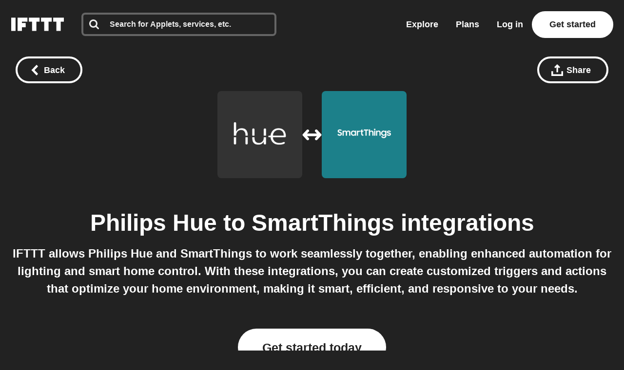

--- FILE ---
content_type: text/html; charset=utf-8
request_url: https://ifttt.com/connect/hue/smartthings_v2
body_size: 39992
content:
<!DOCTYPE html>
<html lang="en">
<head>
  <link rel="preconnect" href='https://web-assets.ifttt.com' crossorigin>
<link rel="preconnect" href="https://www.google.com" crossorigin>
<link rel="preconnect" href="https://www.googletagmanager.com" crossorigin>


  <style>
/* Inline @font-face rules for Avenir Next W01 - font-display: optional */
/* These fonts are inlined to eliminate render-blocking CSS */

/* Avenir Next Medium */
@font-face {
  font-family: "Avenir Next W01";
  font-weight: 500;
  src: local("Avenir Next W01"),
    url(https://web-assets.ifttt.com/builds/assets/avenir_next-medium-DSUCEw9K.woff2) format("woff2"),
    url(https://web-assets.ifttt.com/builds/assets/avenir_next-medium-CLnZle4p.woff) format("woff"),
    url(https://web-assets.ifttt.com/builds/assets/avenir_next-medium-CkR7Om3c.ttf) format("truetype");
  font-display: optional;
}

/* Avenir Next Demi */
@font-face {
  font-family: "Avenir Next W01";
  font-weight: 600;
  src: local("Avenir Next W01"),
    url(https://web-assets.ifttt.com/builds/assets/avenir_next-demi-DaV_O9Wc.woff2) format("woff2"),
    url(https://web-assets.ifttt.com/builds/assets/avenir_next-demi-gjqKVDmJ.woff) format("woff"),
    url(https://web-assets.ifttt.com/builds/assets/avenir_next-demi-Bh3yYNbP.ttf) format("truetype");
  font-display: optional;
}

/* Avenir Next Bold */
@font-face {
  font-family: "Avenir Next W01";
  font-weight: 700;
  src: local("Avenir Next W01"),
    url(https://web-assets.ifttt.com/builds/assets/avenir_next-bold-ZNsI5KX4.woff2) format("woff2"),
    url(https://web-assets.ifttt.com/builds/assets/avenir_next-bold-C9oHPVV4.woff) format("woff"),
    url(https://web-assets.ifttt.com/builds/assets/avenir_next-bold-yNped-ui.ttf) format("truetype");
  font-display: optional;
}

/* Avenir Next Heavy */
@font-face {
  font-family: "Avenir Next W01";
  font-weight: 800 900;
  src: local("Avenir Next W01"),
    url(https://web-assets.ifttt.com/builds/assets/avenir_next-heavy-CgodJsf-.woff2) format("woff2"),
    url(https://web-assets.ifttt.com/builds/assets/avenir_next-heavy-B4mZODN7.woff) format("woff"),
    url(https://web-assets.ifttt.com/builds/assets/avenir_next-heavy-BM7cZjoI.ttf) format("truetype");
  font-display: optional;
}
</style>

  <!-- Google Tag Manager -->
<script type="text/javascript">(function(w,d,s,l,i){w[l]=w[l]||[];w[l].push({'gtm.start':
new Date().getTime(),event:'gtm.js'});var f=d.getElementsByTagName(s)[0],
j=d.createElement(s),dl=l!='dataLayer'?'&l='+l:'';j.async=true;j.src=
'https://www.googletagmanager.com/gtm.js?id='+i+dl;f.parentNode.insertBefore(j,f);
})(window,document,'script','dataLayer','GTM-NNB6HCT');</script>
<!-- End Google Tag Manager -->

  
  
<meta name="viewport" content="width=device-width, initial-scale=1.0, minimum-scale=0.5, maximum-scale=2.0">
<meta name="mobile-web-app-capable" content="yes">

<meta name="csrf-param" content="authenticity_token">
<meta name="csrf-token" content="vZcY2sh2CiHkgufyPovXY8SBhmZbb7cTgQfk1QXKYs-VWktcHaOoAzG4sWR0B1ezgr8n08h0xDLGFBQnE1tqJQ">

  <link rel="canonical" href="https://ifttt.com/connect/hue/smartthings_v2">












<title>Connect Philips Hue and SmartThings integrations - IFTTT</title>
<meta name="description" content="IFTTT quickly automates tasks on Philips Hue and SmartThings. Save time, improve productivity, and simplify your workflow. Start for free.">
<meta name="keywords" content="philips hue smartthings ifttt connect connections integrate integration applets automate automation services recipes trigger action if this then that ifthisthenthat get started join log in sign up free">
<meta property="al:ios:url" content="ifttt://">
<meta property="al:ios:app_store_id" content="660944635">
<meta property="al:ios:app_name" content="IFTTT">
<meta property="fb:app_id" content="122259781154546">
<meta property="fb:admins" content="7302486">
<meta property="og:title" content="Connect Philips Hue and SmartThings integrations - IFTTT">
<meta property="og:description" content="IFTTT quickly automates tasks on Philips Hue and SmartThings. Save time, improve productivity, and simplify your workflow. Start for free.">
<meta property="og:site_name" content="IFTTT">
<meta property="og:url" content="https://ifttt.com/connect/hue/smartthings_v2">
<meta property="og:image" content="https://ifttt.com/images/recipes/social/large/if_hue_then_smartthings_v2.png">
<meta property="og:image:width" content="1200">
<meta property="og:image:height" content="630">
<meta property="og:type" content="website">
<meta name="twitter:card" content="summary">
<meta name="twitter:site" content="@IFTTT">
<meta name="twitter:image" content="https://web-assets.ifttt.com/builds/assets/ifttt-banner-BdwHPmXv.png">
<meta name="twitter:app:id:iphone" content="660944635">
<meta name="twitter:app:id:ipad" content="660944635">
<meta name="twitter:app:id:googleplay" content="com.ifttt.ifttt">
<meta name="twitter:app:url:iphone" content="ifttt://">
<meta name="twitter:app:url:ipad" content="ifttt://">
<meta name="twitter:app:url:googleplay" content="ifttt://">
<meta name="twitter:app:name:googleplay" content="IFTTT">
<meta name="author" content="IFTTT">
<meta name="copyright" content="Copyright 2026 IFTTT Inc.">
<meta name="theme-color" content="">
<meta name="facebook-domain-verification" content="tapueff3rri63aug9c5b7hapbv3mkv">

<!-- Standard SVG Favicon -->
<link rel="icon" href="https://web-assets.ifttt.com/builds/assets/favicon-DgWkFanB.svg" type="image/svg+xml">

<!-- For all Apple Devices: -->
<link rel="apple-touch-icon" href="https://web-assets.ifttt.com/builds/assets/apple-touch-icon-180x180-precomposed-BWsvgpHV.png">

<!-- For Windows 8: -->
<meta name="msapplication-TileImage" content="https://web-assets.ifttt.com/builds/assets/pinned-Dpomu1wG.png">
<meta name="msapplication-TileColor" content="#222222">

<script type="text/javascript">
  (function() {
    window.App = Object.assign({}, window.App, {
      holidayPromoReady: true,
      holidayPromoCode: {
        intermediate_pro: 'TECHTHEHALLS25PRO',
        pro: 'TECHTHEHALLS25PROPLUS',
      },
      actionName: 'index',
      authenticityToken: 'vZcY2sh2CiHkgufyPovXY8SBhmZbb7cTgQfk1QXKYs-VWktcHaOoAzG4sWR0B1ezgr8n08h0xDLGFBQnE1tqJQ',
      env: 'production',
      browserSessionId: '15W84qGxkSZlMbnLQkOpaw',
      controllerName: 'connect',
      userTimezoneOffset: 0,
      datadogApplicationId: '0dc9aab3-2962-45f3-b021-5e94cf2edb54',
      datadogClientToken: 'pub53e0fca8acfa415ab78558a4f3d0ebc1',
      datadogService: 'grizzly-www-client',
      datadogSessionSampleRate: '25',
      datadogVersion: 'production-v4535',
      datadogAllowedTracingUrls: ["https://ifttt.com"],
      sentryDSNGrizzlyClient: 'https://9f79ec8b79a24eec8fb836b12ad09862@o5469.ingest.sentry.io/5610878',
      mixpanelKey: '9fe73d0a3bc8d217445419b28389fab5',
      stripePublishableKey: 'pk_live_8hj2Ms3R74vPVWlGAEZ35Hmh',
      defaultProfileIconUrl: 'https://web-assets.ifttt.com/builds/assets/icon-avatar-D_QWFt6n.svg',
      requestId: 'ca94063b-756c-42c9-9b45-3977d3b80132',
      userJWT: '',
      userEmail: '',
      jwtExp: 0,
      trackSession: true,
      trackReplaySession: false,
      allowDebugErrorMessages: false,
      user: {},
      zendeskWidgetJWT: '',
    })

    window.App.user.segment = "bot";
      window.App.user.bot_pattern = "Googlebot\/";

    // helper function to asyncify scripts that don't support async (zendesk widget)
    // Usage:
    //   window.App.loadScriptAsync("url").catch(() => {throw new Error('Failed to load...')});
    //
    // It's always necessary to `catch` since onerror will trigger `reject`.
    window.App.loadScriptAsync = function (src, id = null, attrs = null, retries = 0) {
      return new Promise(function(resolve, reject) {
        const s = document.createElement('script')
        let r = false
        s.type = 'text/javascript'
        if (id) s.id = id
        s.src = src
        if (attrs) {
          Object.entries(attrs).forEach(([name, value]) => {
            s.setAttribute(name, value)
          })
        }
        s.async = true
        s.onerror = function(err) {
          if (retries > 0) {
            return new Promise(resolve => resolve())
              .then(() => {
                setTimeout(() => {
                  window.App.loadScriptAsync(src, id, attrs, retries - 1).catch(() => reject(err, s))
                }, 250)
              })
          } else {
            reject(err, s)
          }
        }
        s.onload = s.onreadystatechange = function() {
          // console.log(this.readyState); // uncomment this line to see which ready states are called.
          if (!r && (!this.readyState || this.readyState === 'complete')) {
            r = true
            resolve()
          }
        }
        document.body.appendChild(s)
      })
    }
  })()
</script>



  
  <script src="https://web-assets.ifttt.com/builds/assets/connect-xJnzy6Yp.js" crossorigin="anonymous" type="module"></script><link rel="modulepreload" href="https://web-assets.ifttt.com/builds/assets/sharing-ZCL5lFsI.js" as="script" crossorigin="anonymous">
<link rel="modulepreload" href="https://web-assets.ifttt.com/builds/assets/shared_vanilla_setup-DUDNPlt2.js" as="script" crossorigin="anonymous">
<link rel="modulepreload" href="https://web-assets.ifttt.com/builds/assets/load_applets_list-DRnJxrkK.js" as="script" crossorigin="anonymous">
<link rel="modulepreload" href="https://web-assets.ifttt.com/builds/assets/tqa_list_tabs-D0oaShaE.js" as="script" crossorigin="anonymous">
<link rel="modulepreload" href="https://web-assets.ifttt.com/builds/assets/build_automation_dropdown-Ymy3QXtG.js" as="script" crossorigin="anonymous">
<link rel="modulepreload" href="https://web-assets.ifttt.com/builds/assets/header-CZcSLsBJ.js" as="script" crossorigin="anonymous">
<link rel="modulepreload" href="https://web-assets.ifttt.com/builds/assets/setup_unified_mobile_menu-KN9tCv1m.js" as="script" crossorigin="anonymous">
<link rel="modulepreload" href="https://web-assets.ifttt.com/builds/assets/_commonjsHelpers-CE1G-McA.js" as="script" crossorigin="anonymous"><link rel="stylesheet" href="https://web-assets.ifttt.com/builds/assets/connect-MPrVsmsi.css" media="screen" />
    <style>
    .how-to-connect {
      background-color: #EBEBEB;

      .connect-header {
        span {
          background: rgba(88, 101, 242, 0.15);
          background-color: #CCCCCC;
          color: #5865F2;
          color: #2E2E2E;
        }
      }
      .connect-steps .connect-step-image {
        span.applet-card, span.connect-button {
          svg circle { fill: #333333; }
        }

        span.applet-card {
          svg { color: #333333; }
          &:before { background: url(https://assets.ifttt.com/images/channels/1620619676/icons/monochrome_large.webp) no-repeat center center / contain; }
          &:after { background: url(https://assets.ifttt.com/images/channels/155582185/icons/monochrome_regular.webp) no-repeat center center / contain; }
        }

        span.connect-accounts {
          &:before { background: #222 url(https://web-assets.ifttt.com/builds/assets/logo-ifttt-white-H5v7vtcX.svg) no-repeat center center / 24px; }
          &:after { background: #333333 url(https://assets.ifttt.com/images/channels/1620619676/icons/monochrome_large.webp) no-repeat center center / 24px; }
        }
      }
    }
  </style>

  
</head>

<body class="connect-body index-action  connect web-body">
    <!-- Google Tag Manager (noscript) -->
  <noscript><iframe src="https://www.googletagmanager.com/ns.html?id=GTM-NNB6HCT"
  height="0" width="0" style="display:none;visibility:hidden"></iframe></noscript>
  <!-- End Google Tag Manager (noscript) -->

  
<script type="application/ld+json">
{
  "@context" : "https://schema.org",
  "@type" : "WebSite",
  "name" : "IFTTT",
  "url" : "https://ifttt.com",
  "potentialAction" : {
    "@type" : "SearchAction",
    "target" : "https://ifttt.com/search/query/{search_term}",
    "query-input" : "required name=search_term"
  }
}
</script>

  <script type="application/ld+json">
    {
      "@context": "https://schema.org",
      "@type": "SoftwareApplication",
      "name": "IFTTT",
      "operatingSystem": ["Web", "iOS", "Android"],
      "applicationCategory": "ProductivityApplication",
      "description": "IFTTT is the leading no-code automation platform that connects over 900 popular apps and services to help
      increase productivity at work, at home, and on mobile devices. Easily create custom workflows that integrate popular tools, with support for iOS, Android,
      and web.",
      "url": "https://ifttt.com/connect/hue/smartthings_v2",
      "image": "https://web-assets.ifttt.com/builds/assets/ifttt-banner-BdwHPmXv.png",
      "publisher": {
        "@type": "Organization",
        "name": "IFTTT",
        "url": "https://ifttt.com"
      },
      "featureList": ["Hue Lights on Upon Arrival", "Cool Blue", "Garage door opened ", "If Samsung TV on, then Dim Philips Hue lights"],
      "softwareHelp": {
        "@type": "CreativeWork",
        "name": "IFTTT Help Center",
        "url": "https://help.ifttt.com/hc/en-us"
      },
      "aggregateRating": {
        "@type": "AggregateRating",
        "ratingValue": "4.6",
        "bestRating": "5",
        "reviewCount": "59625"
      }
    }
  </script>


  <script type="text/javascript">
    {
      let windowUserAgent = window.navigator.userAgent
      if (windowUserAgent.match(/iPad|iPhone|iPod|Android|IEMobile/i)) {
        document.body.setAttribute("ontouchstart", "");
      }
    }
  </script>

  

      

<header class="unified-header dark on-color signed-out" style="background-color: #222">
  <div class="container header">
    <section class="left-group">
      <a title="Home" class="logo" aria-label="The IFTTT home page" href="https://ifttt.com/">
  <svg width="122" height="37" viewbox="0 0 203 52" fill="none" xmlns="http://www.w3.org/2000/svg" title="Logo-ifttt" style="fill: white"><title>IFTTT</title>
<desc>IFTTT</desc><path d="M109.374-.25H68.0791V15.3654H80.3558V52.1734H97.0968V15.3654H109.374V-.25ZM156.249-.25H114.954V15.3654H127.231V52.1734H143.972V15.3654H156.249V-.25ZM203.123-.25H161.829V15.3654H174.105V52.1734H190.846V15.3654H203.123V-.25ZM16.741-.25H0V52.1734H16.741V-.25ZM62.4997-.25H24.5535V52.1734H41.2945V37.6734H55.8033V20.9425H41.2945V15.3654H62.4997V-.25Z" fill="#222"></path></svg>
</a>
        <div class="search-container" style="">
          <div id="universal-search" class="ifttt-search on-dark">
<input id="universal-search-input" class="ifttt-search-input" type="search" aria-label="Search" placeholder="Search for Applets, services, etc." maxLength="1024" autoComplete="off" spellCheck="false">
  <span class="icon search">
    <svg width="25" height="25" viewbox="0 0 25 25" fill="none" xmlns="http://www.w3.org/2000/svg" title="Search"><path fill-rule="evenodd" clip-rule="evenodd" d="M17.299 10.571C17.299 8.71905 16.64 7.13505 15.324 5.81905C14.008 4.50205 12.424 3.84405 10.571 3.84405C8.71905 3.84405 7.13505 4.50205 5.81905 5.81905C4.50205 7.13505 3.84405 8.71905 3.84405 10.571C3.84405 12.423 4.50205 14.008 5.81905 15.324C7.13505 16.64 8.71905 17.299 10.571 17.299C12.423 17.299 14.008 16.64 15.324 15.324C16.64 14.008 17.299 12.424 17.299 10.571ZM24.987 23.065C24.987 23.585 24.797 24.035 24.417 24.416C24.036 24.796 23.585 24.986 23.065 24.986C22.525 24.986 22.074 24.796 21.713 24.416L16.563 19.281C14.771 20.522 12.773 21.143 10.571 21.143C9.14005 21.143 7.77105 20.865 6.46405 20.309C5.15805 19.754 4.03205 19.003 3.08605 18.057C2.14005 17.111 1.38905 15.985 0.833046 14.678C0.279261 13.3799 -0.00417164 11.9824 4.63958e-05 10.571C4.63958e-05 9.14005 0.278046 7.77105 0.833046 6.46405C1.38905 5.15805 2.14005 4.03205 3.08605 3.08605C4.03205 2.14005 5.15805 1.38905 6.46405 0.833046C7.76224 0.279261 9.15967 -0.00417164 10.571 4.63958e-05C12.003 4.63958e-05 13.371 0.278046 14.678 0.833046C15.985 1.38905 17.111 2.14005 18.057 3.08605C19.003 4.03205 19.754 5.15805 20.309 6.46405C20.865 7.77105 21.143 9.14005 21.143 10.571C21.143 12.774 20.523 14.771 19.281 16.563L24.431 21.713C24.801 22.083 24.987 22.534 24.987 23.065V23.065Z" fill="#222"></path></svg>
  </span>
  <span class="icon clean-search">
    <svg width="24" height="24" viewbox="0 0 24 24" fill="none" xmlns="http://www.w3.org/2000/svg" title="Icon-x"><rect width="24" height="24" rx="8" fill="#222" fill-opacity="0.06"></rect><path d="M15.2803 7.30566C15.6637 6.90826 16.2969 6.89686 16.6943 7.28027C17.0917 7.66374 17.1031 8.2969 16.7197 8.69433L13.3892 12.145L16.439 15.3057C16.8225 15.7031 16.8115 16.3362 16.4141 16.7197C16.0166 17.1032 15.3835 17.0918 15 16.6943L12 13.585L9 16.6943C8.6165 17.0918 7.98336 17.1032 7.58594 16.7197C7.18851 16.3362 7.17754 15.7031 7.56103 15.3057L10.6104 12.145L7.28027 8.69433C6.89686 8.2969 6.90826 7.66374 7.30566 7.28027C7.7031 6.89686 8.33626 6.90826 8.71973 7.30566L12 10.7051L15.2803 7.30566Z" fill="#666"></path></svg>
  </span>

  
            <section class="universal-search-helper" style="display: none;">
  <div class="default-recommendations">
    <section class="recent-searches">
      <span class="universal-search-helper-title">Recent</span>
      <ul class="universal-search-helper-list">
        <li class="loading-dots"><img fetchpriority="low" title="Loading-dots" alt="Loading-dots icon" loading="eager" src="https://web-assets.ifttt.com/builds/assets/loading-dots-DNfj1gr9.gif" /></li>
      </ul>
    </section>

    <section class="recommended-services">
      <span class="universal-search-helper-title">Recommendations</span>
      <ul class="universal-search-helper-list">
        <li class="loading-dots"><img fetchpriority="low" title="Loading-dots" alt="Loading-dots icon" loading="eager" src="https://web-assets.ifttt.com/builds/assets/loading-dots-DNfj1gr9.gif" /></li>
      </ul>
    </section>
  </div>

  <section class="search-preview">
    <ul class="universal-search-helper-list">
      <li class="loading-dots"><img fetchpriority="low" title="Loading-dots" alt="Loading-dots icon" loading="eager" src="https://web-assets.ifttt.com/builds/assets/loading-dots-DNfj1gr9.gif" /></li>
    </ul>
  </section>

  <a class="search-navigation" href="#">
    <span class="desktop">See all results or press enter</span>
    <span class="mobile">See all results</span>
    <svg width="13" height="12" viewbox="0 0 13 12" fill="none" xmlns="http://www.w3.org/2000/svg" title="Arrow-right"><g clip-path="url(#clip0_52729_108402)"><path fill-rule="evenodd" clip-rule="evenodd" d="M6.42027 0.46167L12.0564 5.84166L6.42027 11.2216L4.86156 9.73378L7.83645 6.8941H0.984375V4.78921H7.83645L4.86155 1.94954L6.42027 0.46167Z" fill="#09F"></path></g><defs><clippath id="clip0_52729_108402"><rect width="12" height="12" fill="#fff" transform="translate(0.5)"></rect></clippath></defs></svg>
</a></section>


</div>          <div class="mobile-close-search-icon">
            <svg width="24" height="25" viewBox="0 0 11 11" xmlns="http://www.w3.org/2000/svg" class="close-icon">
              <title>Close menu</title>
              <g stroke="#222" stroke-width="2.5" fill="none" fill-rule="evenodd" stroke-linecap="square">
                <path d="M1.598 1.598l7.717 7.717M9.447 1.598L1.73 9.315"></path>
              </g>
            </svg>
          </div>
        </div>
    </section>

      <section class="right-group signed-out">
        <a class="nav-link link-menu" title="Explore" href="https://ifttt.com/explore">
          Explore
</a>
        <a class="nav-link link-menu" title="Plans" href="https://ifttt.com/plans">
          Plans
</a>
        <a class="sign-in button-tertiary button-outlined button-on-color" href="https://ifttt.com/login">Log in</a>

          <a title="Get started" class="button-tertiary button-on-color sign-up signed-out" href="https://ifttt.com/join">
            Get started
</a>          <span class="mobile-icon-search">
            <svg width="25" height="25" viewbox="0 0 25 25" fill="none" xmlns="http://www.w3.org/2000/svg" title="Search"><path fill-rule="evenodd" clip-rule="evenodd" d="M17.299 10.571C17.299 8.71905 16.64 7.13505 15.324 5.81905C14.008 4.50205 12.424 3.84405 10.571 3.84405C8.71905 3.84405 7.13505 4.50205 5.81905 5.81905C4.50205 7.13505 3.84405 8.71905 3.84405 10.571C3.84405 12.423 4.50205 14.008 5.81905 15.324C7.13505 16.64 8.71905 17.299 10.571 17.299C12.423 17.299 14.008 16.64 15.324 15.324C16.64 14.008 17.299 12.424 17.299 10.571ZM24.987 23.065C24.987 23.585 24.797 24.035 24.417 24.416C24.036 24.796 23.585 24.986 23.065 24.986C22.525 24.986 22.074 24.796 21.713 24.416L16.563 19.281C14.771 20.522 12.773 21.143 10.571 21.143C9.14005 21.143 7.77105 20.865 6.46405 20.309C5.15805 19.754 4.03205 19.003 3.08605 18.057C2.14005 17.111 1.38905 15.985 0.833046 14.678C0.279261 13.3799 -0.00417164 11.9824 4.63958e-05 10.571C4.63958e-05 9.14005 0.278046 7.77105 0.833046 6.46405C1.38905 5.15805 2.14005 4.03205 3.08605 3.08605C4.03205 2.14005 5.15805 1.38905 6.46405 0.833046C7.76224 0.279261 9.15967 -0.00417164 10.571 4.63958e-05C12.003 4.63958e-05 13.371 0.278046 14.678 0.833046C15.985 1.38905 17.111 2.14005 18.057 3.08605C19.003 4.03205 19.754 5.15805 20.309 6.46405C20.865 7.77105 21.143 9.14005 21.143 10.571C21.143 12.774 20.523 14.771 19.281 16.563L24.431 21.713C24.801 22.083 24.987 22.534 24.987 23.065V23.065Z" fill="#222"></path></svg>
          </span>
      </section>
      <section class="mobile-icon">
        
<span id="unified_mobile_menu" role="button" class="closed" tabindex="0">
  <svg width="28" height="27" xmlns="http://www.w3.org/2000/svg" class="hamburger-icon">
    <title>Mobile menu</title>
    <g fill="none" fill-rule="evenodd">
      <path fill="none" d="M-358-22H56v70h-414z"></path>
      <g fill="white" id="mobile-hamburger-icon">
        <path d="M0 0h28v5H0zM0 11h28v5H0zM0 22h28v5H0z"></path>
      </g>
    </g>
  </svg>
  <svg width="24" height="25" viewBox="0 0 11 11" xmlns="http://www.w3.org/2000/svg" class="close-icon">
    <title>Close menu</title>
    <g stroke="white" stroke-width="2.5" fill="none" fill-rule="evenodd" stroke-linecap="square">
      <path d="M1.598 1.598l7.717 7.717M9.447 1.598L1.73 9.315"></path>
    </g>
  </svg>
</span>


      </section>
  </div>

   <div class="nav-button-container">
      
   </div>
</header>


  <div class="connect-header-container">
    <div class="top">
      
<a title="Back button" class="button-tertiary button-outlined button-with-icon only-icon-on-mobile back-button-fixed button-on-color" onClick="return window.App.Scripts.BackButton(&#39;/explore&#39;)" aria-label="Back button" href="/explore">
  <svg width="15" height="22" viewbox="0 0 15 22" xmlns="http://www.w3.org/2000/svg" class="button-icon" title="Chevron-left-white"><path d="M.15 11l11 11 3.3-3.3-7.7-7.7 7.7-7.7-3.3-3.3-11 11z" fill="#FFF" fill-rule="evenodd"></path></svg>
  <span class="hide-on-xs">Back</span>
</a>
      <div class="right-header-ctas">
        
<div class="share-wrapper">
  
<div class="modal hidden" data-modal-id data-modal-open-selector=".share-wrapper .modal-open">
  <div class="modal-background">
    <div class="modal-content">
      <div class="section">
            <div class="modal-close">
    <svg height="11" viewbox="0 0 11 11" width="11" xmlns="http://www.w3.org/2000/svg" title="X"><path d="m1.598 1.598 7.717 7.717m.132-7.717-7.717 7.717" fill="none" stroke="#222" stroke-linecap="square" stroke-width="2"></path></svg>
  </div>

          <div class="share-modal" data-share-url="https://ift.tt/TFuyXav" data-title="Philips Hue to SmartThings integrations">
    <h4 class="hide-on-xs">Share this using the options below:</h4>
    <input id="share-url-input-mobile" type="text", readonly="true" class="share-url-input hide-on-xs" value="https://ift.tt/TFuyXav">
    <div class="mobile-share-title hide-above-xs">Philips Hue to SmartThings integrations</div>
    <p class="txt-body-3 cta hide-above-xs">
      Send this automation to anyone using the options below.
    </p>
    <div class="share-icons">
      <a class="twitter" target="_blank" rel="noopener noreferrer" href="https://twitter.com/intent/tweet?url=https://ift.tt/TFuyXav">
        <span><svg width="56" height="56" viewbox="0 0 56 56" fill="none" xmlns="http://www.w3.org/2000/svg" title="Twitter x icon"><rect width="56" height="56" rx="28" fill="#222"></rect><path d="M29.827 26.5299L36.9746 18.4H35.2809L29.0746 25.4591L24.1176 18.4H18.4004L25.8963 29.0746L18.4004 37.6H20.0942L26.6482 30.1454L31.8831 37.6H37.6004L29.8266 26.5299H29.827ZM27.507 29.1686L20.7046 19.6477H23.3062L35.2817 36.4091H32.68L27.507 29.169V29.1686Z" fill="#fff"></path></svg></span>
</a>
      <a class="facebook" target="_blank" rel="noopener noreferrer" href="https://www.facebook.com/sharer/sharer.php?u=https://ift.tt/TFuyXav">
        <span><svg width="56" height="56" viewbox="0 0 56 56" fill="none" xmlns="http://www.w3.org/2000/svg" title="Facebook icon"><rect width="56" height="56" rx="28" fill="#222"></rect><g clip-path="url(#clip0_15309_3633)"><path d="M40 28.0724C40 21.4031 34.6293 16 28 16C21.3707 16 16 21.4031 16 28.0724C16 34.0979 20.3893 39.0932 26.1227 40V31.56H23.072V28.0724H26.1227V25.4111C26.1227 22.385 27.9147 20.7163 30.656 20.7163C31.968 20.7163 33.344 20.9524 33.344 20.9524V23.9195H31.8293C30.3413 23.9195 29.872 24.8478 29.872 25.8028V28.0671H33.2L32.6667 31.5547H29.872V39.9893C35.6107 39.0879 40 34.0979 40 28.0724Z" fill="#fff"></path></g><defs><clippath id="clip0_15309_3633"><rect width="24" height="24" fill="#fff" transform="translate(16 16)"></rect></clippath></defs></svg></span>
</a>
      <a class="linkedin" target="_blank" rel="noopener noreferrer" href="https://www.linkedin.com/shareArticle?mini=true&amp;url=https://ift.tt/TFuyXav">
        <span><svg fill="none" height="56" viewbox="0 0 56 56" width="56" xmlns="http://www.w3.org/2000/svg" title="Linkedin icon"><rect fill="#222" height="56" rx="28" width="56"></rect><path clip-rule="evenodd" d="m19.6199 16c-1.6654 0-3.0203 1.3564-3.0203 3.0237 0 1.668 1.3549 3.0249 3.0203 3.0249 1.6642 0 3.018-1.357 3.018-3.0249 0-1.6673-1.3538-3.0237-3.018-3.0237zm2.287 7.3261h-4.5772c-.2031 0-.3677.165-.3677.3685v14.7369c0 .2036.1646.3686.3677.3686h4.5772c.2031 0 .3677-.165.3677-.3686v-14.7369c0-.2035-.1646-.3685-.3677-.3685zm7.6207 1.3254c.8243-.8999 2.1832-1.692 4.0216-1.692 5.1553 0 5.8504 3.7349 5.8504 7.3884v8.0834c0 .2036-.1646.3686-.3677.3686h-4.5688c-.2032 0-.3678-.165-.3678-.3686v-7.165c0-2.0061-.1479-3.5406-2.0091-3.5406-1.709 0-2.3749.9572-2.3749 3.4142v7.2913c0 .2036-.1646.3686-.3677.3686h-4.5671c-.2032 0-.3678-.165-.3678-.3686v-14.7368c0-.2036.1646-.3686.3678-.3686h4.3834c.2031 0 .3677.165.3677.3686z" fill="#fff" fill-rule="evenodd"></path></svg></span>
</a>
      <a class="reddit" target="_blank" rel="noopener noreferrer" href="https://reddit.com/submit?url=https://ift.tt/TFuyXav">
        <span><svg width="56" height="56" viewbox="0 0 56 56" fill="none" xmlns="http://www.w3.org/2000/svg" title="Reddit icon"><rect width="56" height="56" rx="28" fill="#222"></rect><path d="M28 40C21.3724 40 16 34.6276 16 28C16 21.3724 21.3724 16 28 16C34.6276 16 40 21.3724 40 28C40 34.6276 34.6276 40 28 40ZM36.004 28C35.9917 27.6622 35.8819 27.3352 35.6879 27.0584C35.4939 26.7817 35.2239 26.5669 34.9106 26.4401C34.5973 26.3132 34.254 26.2797 33.9221 26.3436C33.5902 26.4074 33.2839 26.566 33.04 26.8C31.6749 25.8721 30.0702 25.3594 28.42 25.324L29.2 21.58L31.768 22.12C31.7985 22.4038 31.9292 22.6674 32.1366 22.8635C32.3439 23.0596 32.6144 23.1754 32.8995 23.1901C33.1845 23.2047 33.4654 23.1173 33.6918 22.9435C33.9182 22.7697 34.0753 22.5209 34.1348 22.2418C34.1942 21.9626 34.1523 21.6714 34.0164 21.4204C33.8806 21.1694 33.6597 20.975 33.3934 20.8722C33.1272 20.7694 32.833 20.7648 32.5637 20.8594C32.2944 20.9539 32.0676 21.1413 31.924 21.388L28.984 20.8C28.9359 20.7895 28.8862 20.7886 28.8378 20.7974C28.7894 20.8062 28.7431 20.8245 28.7018 20.8513C28.6605 20.8781 28.625 20.9128 28.5972 20.9534C28.5694 20.994 28.55 21.0398 28.54 21.088L27.652 25.252C25.9815 25.2772 24.3547 25.7902 22.972 26.728C22.787 26.5539 22.5664 26.4222 22.3254 26.3419C22.0844 26.2616 21.8289 26.2346 21.5765 26.2629C21.324 26.2911 21.0808 26.3739 20.8635 26.5056C20.6463 26.6372 20.4603 26.8145 20.3184 27.0251C20.1765 27.2358 20.0821 27.4748 20.0417 27.7256C20.0013 27.9764 20.016 28.2329 20.0846 28.4775C20.1533 28.722 20.2743 28.9487 20.4392 29.1419C20.6042 29.335 20.8092 29.49 21.04 29.596C21.0265 29.7717 21.0265 29.9483 21.04 30.124C21.04 32.812 24.172 34.996 28.036 34.996C31.9 34.996 35.032 32.812 35.032 30.124C35.0455 29.9483 35.0455 29.7717 35.032 29.596C35.3281 29.4488 35.5765 29.2208 35.7485 28.9384C35.9206 28.656 36.0091 28.3306 36.004 28V28ZM24.004 29.2C24.004 28.8817 24.1304 28.5765 24.3555 28.3515C24.5805 28.1264 24.8857 28 25.204 28C25.5223 28 25.8275 28.1264 26.0525 28.3515C26.2776 28.5765 26.404 28.8817 26.404 29.2C26.404 29.5183 26.2776 29.8235 26.0525 30.0485C25.8275 30.2736 25.5223 30.4 25.204 30.4C24.8857 30.4 24.5805 30.2736 24.3555 30.0485C24.1304 29.8235 24.004 29.5183 24.004 29.2ZM30.976 32.5C30.1246 33.1416 29.0771 33.4681 28.012 33.424C26.9469 33.4681 25.8994 33.1416 25.048 32.5C24.997 32.4378 24.9709 32.3589 24.9748 32.2786C24.9788 32.1982 25.0125 32.1222 25.0693 32.0653C25.1262 32.0085 25.2022 31.9748 25.2826 31.9708C25.3629 31.9669 25.4418 31.993 25.504 32.044C26.2255 32.5732 27.1061 32.8399 28 32.8C28.895 32.8487 29.7797 32.5904 30.508 32.068C30.5387 32.0336 30.5761 32.0059 30.618 31.9866C30.6598 31.9673 30.7052 31.9569 30.7513 31.9559C30.7973 31.9548 30.8431 31.9633 30.8858 31.9808C30.9284 31.9982 30.967 32.0242 30.9992 32.0572C31.0314 32.0902 31.0564 32.1295 31.0728 32.1726C31.0891 32.2156 31.0964 32.2616 31.0943 32.3077C31.0921 32.3537 31.0805 32.3988 31.0601 32.4401C31.0398 32.4815 31.0111 32.5182 30.976 32.548V32.5V32.5ZM30.76 30.448C30.5227 30.448 30.2907 30.3776 30.0933 30.2458C29.896 30.1139 29.7422 29.9265 29.6513 29.7072C29.5605 29.4879 29.5368 29.2467 29.5831 29.0139C29.6294 28.7811 29.7436 28.5673 29.9115 28.3995C30.0793 28.2316 30.2931 28.1174 30.5259 28.0711C30.7587 28.0248 30.9999 28.0485 31.2192 28.1393C31.4385 28.2302 31.6259 28.384 31.7578 28.5813C31.8896 28.7787 31.96 29.0107 31.96 29.248C31.9665 29.4106 31.9399 29.5728 31.8818 29.7248C31.8236 29.8768 31.7352 30.0154 31.6218 30.1321C31.5085 30.2488 31.3725 30.3413 31.2223 30.4038C31.0721 30.4664 30.9107 30.4978 30.748 30.496L30.76 30.448Z" fill="#fff"></path></svg></span>
</a>
      <button class="copy button button-tertiary hide-on-xs">Copy</button>
    </div>
    <p class="txt-body-3 hide-above-xs">Or copy link</p>
    <input id="share-url-input-desktop" type="text" value="https://ift.tt/TFuyXav" readonly="true" class="share-url-input hide-above-xs" />
    <button class="copy button button-primary hide-above-xs">Copy</button>
  </div>

      </div>
    </div>
  </div>
</div>


  <button
    aria-label="share"
    class="modal-open button-tertiary button-outlined button-with-icon
            only-icon-on-mobile share-button-fixed share-button
            "
  >
    <span><svg xmlns="http://www.w3.org/2000/svg" width="24" height="24" viewbox="0 0 24 24" fill="none" title="Sharing icon"><path d="M18 5.88415L15.7274 8.08411L13.6322 5.99749V16.4286H10.4408V5.9474L8.25665 8.092L6 5.87625L11.9847 0L15.1578 3.05358L18 5.88415Z" fill="#fff"></path><path d="M3.42857 14.1429V20.5714H20.5714V14.1429H24V24H0V14.1429H3.42857Z" fill="#fff"></path></svg></span>
    <span class="hide-on-xs">Share</span>
  </button>
</div>

<div data-fb-app-id="122259781154546" style="display: none;"></div>

      </div>
    </div>
    <div class="cta">
      <div class="logos">
        <a class="service-container" style="background-color: #333333" href="/hue">
            <img alt="Philips Hue" title="Philips Hue" class="service" height="110" width="110" fetchpriority="high" loading="eager" src="https://assets.ifttt.com/images/channels/1620619676/icons/monochrome_large.webp" />
</a>        <svg width="28" height="16" viewbox="0 0 28 16" fill="none" xmlns="http://www.w3.org/2000/svg" class="arrow" title="Icon-works-with"><path d="M2 8H26M2 8L7.6 2M2 8L7.6 14M26 8L20.4 14M26 8L20.4 2" stroke="#999" stroke-opacity="0.3" stroke-width="4" stroke-miterlimit="5.49776" stroke-linecap="round" stroke-linejoin="round"></path></svg>
        <a class="service-container" style="background-color: #1C808A" href="/smartthings_v2">
            <img alt="SmartThings" title="SmartThings" class="service" height="110" width="110" fetchpriority="high" loading="eager" src="https://assets.ifttt.com/images/channels/155582185/icons/monochrome_large.webp" />
</a>      </div>

      <div>
        <h1 class="connect-title">
          <a title="Philips Hue" href="/hue">Philips Hue</a>
            to
          <a title="SmartThings" href="/smartthings_v2">SmartThings</a>
            integrations
        </h1>

        <span class="connect_subtitle">
          IFTTT allows Philips Hue and SmartThings to work seamlessly together, enabling enhanced automation for lighting and smart home control. With these integrations, you can create customized triggers and actions that optimize your home environment, making it smart, efficient, and responsive to your needs.
        </span>
      </div>

        <div class="hide-on-xs"><a class="button-secondary button-on-color" data-button-type="create" data-dd-action-name="connect_header_cta_clicked" href="/join">Get started today</a></div><div class="hide-above-xs" data-fittty="true" data-fittty-min="14" data-fittty-max="18"><a class="button-tertiary-mobile button-on-color" data-dd-action-name="connect_header_cta_clicked" href="/join">Get started today</a></div>
    </div>
  </div>


  <div id="flash-messages">
    
  </div>

  

  <main class="container web">
      





<section class="popular-applets" data-tab="applets" data-connect-page="{&quot;discoverMoreAppletsUrl&quot;:&quot;/connect/hue/smartthings_v2/discover_applets?page=rest&quot;,&quot;signedIn&quot;:false}">
  <h2>Connect popular automations</h2>
    <span>Quickly and easily enable Applets using Philips Hue and SmartThings.</span>

  <section class="discover_applets">
      <ul class="web-applet-cards">
      <li class="my-web-applet-card web-applet-card">
        <a class="applet-card-body spec-prefetch sized-applet-card responsive-small-or-large" href="https://ifttt.com/applets/vT4Ct9jV-hue-lights-on-upon-arrival" style="background-color: #1C808A;" data-dd-action-name="service_applet_card_clicked" data-applet-id="vT4Ct9jV" data-applet-owner-type="user" data-applet-author="g0dsweed" data-index="0" data-context="service_discover">
  <div class="meta-header">
    <div class="works-with">
  <ul class="permissions">
      <li>
        <img width="48" height="48" loading="lazy" alt="SmartThings" title="SmartThings" src="https://assets.ifttt.com/images/channels/155582185/icons/monochrome_regular.webp" />
      </li>
      <li>
        <img width="48" height="48" loading="lazy" alt="Philips Hue" title="Philips Hue" src="https://assets.ifttt.com/images/channels/1620619676/icons/monochrome_regular.webp" />
      </li>
      </ul>
</div>
  </div>
  <div class="content">
    <div class="title" >
      <span>Hue Lights on Upon Arrival</span>
    </div>
        <div class="owner byline by-and-author-link">
    <span>
      <span class="by">by</span>
      <span class="author">
          g0dsweed
      </span>
    </span>
  </div>

  </div>
    <div class="meta">
    <span class="installs" aria-label="4 users" title="4 users enabled this Applet">
      <span class="verified">
        <img title="user icon" alt="user icon" loading="lazy" width="15.758" height="20" src="https://web-assets.ifttt.com/builds/assets/user-icon-CaTgxhP-.svg" />
</span>      <span class="number">4</span>
</span></div></a>
</li>      <li class="my-web-applet-card web-applet-card">
        <a class="applet-card-body spec-prefetch sized-applet-card responsive-small-or-large" href="https://ifttt.com/applets/SgapRKtV-cool-blue" style="background-color: #1C808A;" data-dd-action-name="service_applet_card_clicked" data-applet-id="SgapRKtV" data-applet-owner-type="user" data-applet-author="tlawrence" data-index="1" data-context="service_discover">
  <div class="meta-header">
    <div class="works-with">
  <ul class="permissions">
      <li>
        <img width="48" height="48" loading="lazy" alt="SmartThings" title="SmartThings" src="https://assets.ifttt.com/images/channels/155582185/icons/monochrome_regular.webp" />
      </li>
      <li>
        <img width="48" height="48" loading="lazy" alt="Philips Hue" title="Philips Hue" src="https://assets.ifttt.com/images/channels/1620619676/icons/monochrome_regular.webp" />
      </li>
      </ul>
</div>
  </div>
  <div class="content">
    <div class="title" >
      <span>Cool Blue</span>
    </div>
        <div class="owner byline by-and-author-link">
    <span>
      <span class="by">by</span>
      <span class="author">
          tlawrence
      </span>
    </span>
  </div>

  </div>
    <div class="meta">
    <span class="installs" aria-label="4 users" title="4 users enabled this Applet">
      <span class="verified">
        <img title="user icon" alt="user icon" loading="lazy" width="15.758" height="20" src="https://web-assets.ifttt.com/builds/assets/user-icon-CaTgxhP-.svg" />
</span>      <span class="number">4</span>
</span></div></a>
</li>      <li class="my-web-applet-card web-applet-card">
        <a class="applet-card-body spec-prefetch sized-applet-card responsive-small-or-large" href="https://ifttt.com/applets/Pun7biy9-garage-door-opened" style="background-color: #1C808A;" data-dd-action-name="service_applet_card_clicked" data-applet-id="Pun7biy9" data-applet-owner-type="user" data-applet-author="mrsam2u" data-index="2" data-context="service_discover">
  <div class="meta-header">
    <div class="works-with">
  <ul class="permissions">
      <li>
        <img width="48" height="48" loading="lazy" alt="SmartThings" title="SmartThings" src="https://assets.ifttt.com/images/channels/155582185/icons/monochrome_regular.webp" />
      </li>
      <li>
        <img width="48" height="48" loading="lazy" alt="Philips Hue" title="Philips Hue" src="https://assets.ifttt.com/images/channels/1620619676/icons/monochrome_regular.webp" />
      </li>
      </ul>
</div>
  </div>
  <div class="content">
    <div class="title" >
      <span>Garage door opened </span>
    </div>
        <div class="owner byline by-and-author-link">
    <span>
      <span class="by">by</span>
      <span class="author">
          mrsam2u
      </span>
    </span>
  </div>

  </div>
    <div class="meta">
    <span class="installs" aria-label="3 users" title="3 users enabled this Applet">
      <span class="verified">
        <img title="user icon" alt="user icon" loading="lazy" width="15.758" height="20" src="https://web-assets.ifttt.com/builds/assets/user-icon-CaTgxhP-.svg" />
</span>      <span class="number">3</span>
</span></div></a>
</li>      <li class="my-web-applet-card web-applet-card">
        <a class="applet-card-body spec-prefetch sized-applet-card responsive-small-or-large" href="https://ifttt.com/applets/ZMRWg2Nn-if-samsung-tv-on-then-dim-philips-hue-lights" style="background-color: #1C808A;" data-dd-action-name="service_applet_card_clicked" data-applet-id="ZMRWg2Nn" data-applet-owner-type="user" data-applet-author="wemoboss" data-index="3" data-context="service_discover">
  <div class="meta-header">
    <div class="works-with">
  <ul class="permissions">
      <li>
        <img width="48" height="48" loading="lazy" alt="SmartThings" title="SmartThings" src="https://assets.ifttt.com/images/channels/155582185/icons/monochrome_regular.webp" />
      </li>
      <li>
        <img width="48" height="48" loading="lazy" alt="Philips Hue" title="Philips Hue" src="https://assets.ifttt.com/images/channels/1620619676/icons/monochrome_regular.webp" />
      </li>
      </ul>
</div>
  </div>
  <div class="content">
    <div class="title" >
      <span>If Samsung TV on, then Dim Philips Hue lights</span>
    </div>
        <div class="owner byline by-and-author-link">
    <span>
      <span class="by">by</span>
      <span class="author">
          wemoboss
      </span>
    </span>
  </div>

  </div>
    <div class="meta">
    <span class="installs" aria-label="3 users" title="3 users enabled this Applet">
      <span class="verified">
        <img title="user icon" alt="user icon" loading="lazy" width="15.758" height="20" src="https://web-assets.ifttt.com/builds/assets/user-icon-CaTgxhP-.svg" />
</span>      <span class="number">3</span>
</span></div></a>
</li>      <li class="my-web-applet-card web-applet-card">
        <a class="applet-card-body spec-prefetch sized-applet-card responsive-small-or-large" href="https://ifttt.com/applets/tDkncTqz-whenhome" style="background-color: #1C808A;" data-dd-action-name="service_applet_card_clicked" data-applet-id="tDkncTqz" data-applet-owner-type="user" data-applet-author="injoyer" data-index="4" data-context="service_discover">
  <div class="meta-header">
    <div class="works-with">
  <ul class="permissions">
      <li>
        <img width="48" height="48" loading="lazy" alt="SmartThings" title="SmartThings" src="https://assets.ifttt.com/images/channels/155582185/icons/monochrome_regular.webp" />
      </li>
      <li>
        <img width="48" height="48" loading="lazy" alt="Philips Hue" title="Philips Hue" src="https://assets.ifttt.com/images/channels/1620619676/icons/monochrome_regular.webp" />
      </li>
      </ul>
</div>
  </div>
  <div class="content">
    <div class="title" >
      <span>WhenHome</span>
    </div>
        <div class="owner byline by-and-author-link">
    <span>
      <span class="by">by</span>
      <span class="author">
          injoyer
      </span>
    </span>
  </div>

  </div>
    <div class="meta">
    <span class="installs" aria-label="1 users" title="1 users enabled this Applet">
      <span class="verified">
        <img title="user icon" alt="user icon" loading="lazy" width="15.758" height="20" src="https://web-assets.ifttt.com/builds/assets/user-icon-CaTgxhP-.svg" />
</span>      <span class="number">1</span>
</span></div></a>
</li>      <li class="my-web-applet-card web-applet-card">
        <a class="applet-card-body spec-prefetch sized-applet-card responsive-small-or-large" href="https://ifttt.com/applets/A73KuSUd-turn-off-philips-hue-lights-when-a-smartthings-switch-is-turned-off" style="background-color: #1C808A;" data-dd-action-name="service_applet_card_clicked" data-applet-id="A73KuSUd" data-applet-owner-type="user" data-applet-author="ifttt" data-index="5" data-context="service_discover">
  <div class="meta-header">
    <div class="works-with">
  <ul class="permissions">
      <li>
        <img width="48" height="48" loading="lazy" alt="SmartThings" title="SmartThings" src="https://assets.ifttt.com/images/channels/155582185/icons/monochrome_regular.webp" />
      </li>
      <li>
        <img width="48" height="48" loading="lazy" alt="Philips Hue" title="Philips Hue" src="https://assets.ifttt.com/images/channels/1620619676/icons/monochrome_regular.webp" />
      </li>
      </ul>
</div>
  </div>
  <div class="content">
    <div class="title" >
      <span>Turn off Philips Hue lights when a SmartThings switch is turned off</span>
    </div>
        <div class="owner byline by-and-author-link">
    <span>
      <span class="by">by</span>
      <span class="author">
          ifttt
      </span>
    </span>
  </div>

  </div>
    <div class="meta"></div></a>
</li>      <li class="my-web-applet-card web-applet-card">
        <a class="applet-card-body spec-prefetch sized-applet-card responsive-small-or-large" href="https://ifttt.com/applets/be8sUDqx-blink-philips-hue-lights-when-a-smartthings-device-is-switched-off" style="background-color: #1C808A;" data-dd-action-name="service_applet_card_clicked" data-applet-id="be8sUDqx" data-applet-owner-type="user" data-applet-author="ifttt" data-index="6" data-context="service_discover">
  <div class="meta-header">
    <div class="works-with">
  <ul class="permissions">
      <li>
        <img width="48" height="48" loading="lazy" alt="SmartThings" title="SmartThings" src="https://assets.ifttt.com/images/channels/155582185/icons/monochrome_regular.webp" />
      </li>
      <li>
        <img width="48" height="48" loading="lazy" alt="Philips Hue" title="Philips Hue" src="https://assets.ifttt.com/images/channels/1620619676/icons/monochrome_regular.webp" />
      </li>
      </ul>
</div>
  </div>
  <div class="content">
    <div class="title" >
      <span>Blink Philips Hue lights when a SmartThings device is switched off</span>
    </div>
        <div class="owner byline by-and-author-link">
    <span>
      <span class="by">by</span>
      <span class="author">
          ifttt
      </span>
    </span>
  </div>

  </div>
    <div class="meta"></div></a>
</li>      <li class="my-web-applet-card web-applet-card">
        <a class="applet-card-body spec-prefetch sized-applet-card responsive-small-or-large" href="https://ifttt.com/applets/vfX95J4v-set-philips-hue-scene-when-smartthings-switch-turns-on" style="background-color: #1C808A;" data-dd-action-name="service_applet_card_clicked" data-applet-id="vfX95J4v" data-applet-owner-type="user" data-applet-author="ifttt" data-index="7" data-context="service_discover">
  <div class="meta-header">
    <div class="works-with">
  <ul class="permissions">
      <li>
        <img width="48" height="48" loading="lazy" alt="SmartThings" title="SmartThings" src="https://assets.ifttt.com/images/channels/155582185/icons/monochrome_regular.webp" />
      </li>
      <li>
        <img width="48" height="48" loading="lazy" alt="Philips Hue" title="Philips Hue" src="https://assets.ifttt.com/images/channels/1620619676/icons/monochrome_regular.webp" />
      </li>
      </ul>
</div>
  </div>
  <div class="content">
    <div class="title" >
      <span>Set Philips Hue scene when SmartThings switch turns on</span>
    </div>
        <div class="owner byline by-and-author-link">
    <span>
      <span class="by">by</span>
      <span class="author">
          ifttt
      </span>
    </span>
  </div>

  </div>
    <div class="meta"></div></a>
</li>  </ul>
  <div class="button-container">
  </div>

    <img class="loading-dots" title="Loading-dots" alt="Loading-dots icon" loading="eager" src="https://web-assets.ifttt.com/builds/assets/loading-dots-DNfj1gr9.gif" />
</section></section>
  <section class="use-case">
    <div class="content-wrapper">
      <div class="connect-header">
        <span>USE CASE</span>
        <h2>Temperature-responsive lighting</h2>
      </div>
      <p>Change your Philips Hue lights to a calming blue when the temperature drops below a specified threshold, enhancing comfort and ambiance in your smart home.</p>
      <a class="button-secondary" role="button" data-dd-action-name="connect_use_case_signed_out" href="/join">Get started</a>
    </div>
  </section>


<section class="tqas-module">
  <h2>Create your own Philips Hue and SmartThings workflow</h2>
  <p class="txt-body-3">
    Create custom workflows effortlessly by selecting triggers, queries, and actions.
    With IFTTT, it's simple: “If this” trigger happens, “then that” action follows.
    Streamline tasks and save time with automated workflows that work for you.
  </p>
  <div class="tqas-ui">
    <nav class="tqas-tab-nav" role="tablist">
        <a href="#" role="tab" class="tqa-tab active " data-tab="all">
          <h3 class="tab-title">All <span class="tqa-tab-count">(33)</span></h3>
        </a>
        <a href="#" role="tab" class="tqa-tab  " data-tab="triggers">
          <h3 class="tab-title">Triggers <span class="tqa-tab-count">(16)</span></h3>
        </a>
        <a href="#" role="tab" class="tqa-tab  " data-tab="queries">
          <h3 class="tab-title">Queries <span class="tqa-tab-count">(1)</span></h3>
        </a>
        <a href="#" role="tab" class="tqa-tab  " data-tab="actions">
          <h3 class="tab-title">Actions <span class="tqa-tab-count">(16)</span></h3>
        </a>
    </nav>
    <div class="tqas-contents">
      <p class="txt-body-3 tqa-count">
        33
        triggers, queries, and actions
      </p>
        <div class="tqas-tab-panel " data-tab-panel="triggers">

          <div class="tqas-initial-items">
              <div class="tqa-card">
  <div class="tqa-card-header">
    <span class="tqa-card-icon" title="SmartThings" style="background-color: #1C808A; background-image: url(https://assets.ifttt.com/images/channels/155582185/icons/monochrome_large.webp);">
    </span>
    <div class="tqa-card-content">
      <div class="tqa-card-title-container">
        <h4 class="tqa-card-title">Any new motion</h4>
      </div>
      <div class="tqa-card-desc-container">
        <span class="tqa-card-type-container tooltip-container">
          <a href="https://ift.tt/glossary-polling-trigger" class="tqa-card-type-icon" data-has-tooltip="true" target="_blank" rel="noopener noreferrer">
            <span class="tqa-card-type-svg" alt="Trigger icon"><svg width="40" height="40" viewbox="0 0 40 40" fill="none" xmlns="http://www.w3.org/2000/svg" title="Icon-delay"><path fill-rule="evenodd" clip-rule="evenodd" d="M20 35C28.2843 35 35 28.2843 35 20C35 11.7157 28.2843 5 20 5C11.7157 5 5 11.7157 5 20C5 28.2843 11.7157 35 20 35ZM20 40C31.0457 40 40 31.0457 40 20C40 8.9543 31.0457 0 20 0C8.9543 0 0 8.9543 0 20C0 31.0457 8.9543 40 20 40Z" fill="#fff"></path><path d="M21.4533 13.141C21.4533 11.8665 20.4201 10.8333 19.1456 10.8333C17.8711 10.8333 16.8379 11.8665 16.8379 13.141V22.2863C16.8379 23.2068 17.5841 23.953 18.5046 23.953L27.8208 23.953C29.0953 23.953 30.1285 22.9198 30.1285 21.6453C30.1285 20.3708 29.0953 19.3376 27.8208 19.3376L21.4533 19.3376V13.141Z" fill="#fff"></path></svg></span>
            Polling trigger
          </a>
          <div class="tool-tip tool-tip--dark">Polling Applets run after IFTTT reaches out to the trigger service and finds a new trigger event. These trigger checks occur every 5 minutes for Pro and Pro+ users, and every hour for Free users.</div>
        </span>
        <span class="tqa-card-desc">This Trigger fires every time your SmartThings device senses motion.</span>
      </div>
    </div>
  </div>
  <div class="tqa-card-actions">
    <a href="https://ifttt.com/smartthings_v2/triggers/any_new_motion_smartthings" class="tqa-card-details" data-dd-action-name="connect_tqa_view_details_clicked">View details</a>
    <a class="tqa-card-try" href="https://ifttt.com/create?template_trigger=smartthings_v2.any_new_motion_smartthings">Try it</a>
  </div>
</div>

              <div class="tqa-card">
  <div class="tqa-card-header">
    <span class="tqa-card-icon" title="SmartThings" style="background-color: #1C808A; background-image: url(https://assets.ifttt.com/images/channels/155582185/icons/monochrome_large.webp);">
    </span>
    <div class="tqa-card-content">
      <div class="tqa-card-title-container">
        <h4 class="tqa-card-title">Brightness drops below</h4>
      </div>
      <div class="tqa-card-desc-container">
        <span class="tqa-card-type-container tooltip-container">
          <a href="https://ift.tt/glossary-polling-trigger" class="tqa-card-type-icon" data-has-tooltip="true" target="_blank" rel="noopener noreferrer">
            <span class="tqa-card-type-svg" alt="Trigger icon"><svg width="40" height="40" viewbox="0 0 40 40" fill="none" xmlns="http://www.w3.org/2000/svg" title="Icon-delay"><path fill-rule="evenodd" clip-rule="evenodd" d="M20 35C28.2843 35 35 28.2843 35 20C35 11.7157 28.2843 5 20 5C11.7157 5 5 11.7157 5 20C5 28.2843 11.7157 35 20 35ZM20 40C31.0457 40 40 31.0457 40 20C40 8.9543 31.0457 0 20 0C8.9543 0 0 8.9543 0 20C0 31.0457 8.9543 40 20 40Z" fill="#fff"></path><path d="M21.4533 13.141C21.4533 11.8665 20.4201 10.8333 19.1456 10.8333C17.8711 10.8333 16.8379 11.8665 16.8379 13.141V22.2863C16.8379 23.2068 17.5841 23.953 18.5046 23.953L27.8208 23.953C29.0953 23.953 30.1285 22.9198 30.1285 21.6453C30.1285 20.3708 29.0953 19.3376 27.8208 19.3376L21.4533 19.3376V13.141Z" fill="#fff"></path></svg></span>
            Polling trigger
          </a>
          <div class="tool-tip tool-tip--dark">Polling Applets run after IFTTT reaches out to the trigger service and finds a new trigger event. These trigger checks occur every 5 minutes for Pro and Pro+ users, and every hour for Free users.</div>
        </span>
        <span class="tqa-card-desc">This Trigger fires every time the your SmartThings device detects brightness below a value you specify.</span>
      </div>
    </div>
  </div>
  <div class="tqa-card-actions">
    <a href="https://ifttt.com/smartthings_v2/triggers/brightness_drops_below_smartthings" class="tqa-card-details" data-dd-action-name="connect_tqa_view_details_clicked">View details</a>
    <a class="tqa-card-try" href="https://ifttt.com/create?template_trigger=smartthings_v2.brightness_drops_below_smartthings">Try it</a>
  </div>
</div>

              <div class="tqa-card">
  <div class="tqa-card-header">
    <span class="tqa-card-icon" title="SmartThings" style="background-color: #1C808A; background-image: url(https://assets.ifttt.com/images/channels/155582185/icons/monochrome_large.webp);">
    </span>
    <div class="tqa-card-content">
      <div class="tqa-card-title-container">
        <h4 class="tqa-card-title">Brightness rises above</h4>
      </div>
      <div class="tqa-card-desc-container">
        <span class="tqa-card-type-container tooltip-container">
          <a href="https://ift.tt/glossary-polling-trigger" class="tqa-card-type-icon" data-has-tooltip="true" target="_blank" rel="noopener noreferrer">
            <span class="tqa-card-type-svg" alt="Trigger icon"><svg width="40" height="40" viewbox="0 0 40 40" fill="none" xmlns="http://www.w3.org/2000/svg" title="Icon-delay"><path fill-rule="evenodd" clip-rule="evenodd" d="M20 35C28.2843 35 35 28.2843 35 20C35 11.7157 28.2843 5 20 5C11.7157 5 5 11.7157 5 20C5 28.2843 11.7157 35 20 35ZM20 40C31.0457 40 40 31.0457 40 20C40 8.9543 31.0457 0 20 0C8.9543 0 0 8.9543 0 20C0 31.0457 8.9543 40 20 40Z" fill="#fff"></path><path d="M21.4533 13.141C21.4533 11.8665 20.4201 10.8333 19.1456 10.8333C17.8711 10.8333 16.8379 11.8665 16.8379 13.141V22.2863C16.8379 23.2068 17.5841 23.953 18.5046 23.953L27.8208 23.953C29.0953 23.953 30.1285 22.9198 30.1285 21.6453C30.1285 20.3708 29.0953 19.3376 27.8208 19.3376L21.4533 19.3376V13.141Z" fill="#fff"></path></svg></span>
            Polling trigger
          </a>
          <div class="tool-tip tool-tip--dark">Polling Applets run after IFTTT reaches out to the trigger service and finds a new trigger event. These trigger checks occur every 5 minutes for Pro and Pro+ users, and every hour for Free users.</div>
        </span>
        <span class="tqa-card-desc">This Trigger fires every time the your SmartThings device detects brightness above a value you specify.</span>
      </div>
    </div>
  </div>
  <div class="tqa-card-actions">
    <a href="https://ifttt.com/smartthings_v2/triggers/brightness_rises_above_smartthings" class="tqa-card-details" data-dd-action-name="connect_tqa_view_details_clicked">View details</a>
    <a class="tqa-card-try" href="https://ifttt.com/create?template_trigger=smartthings_v2.brightness_rises_above_smartthings">Try it</a>
  </div>
</div>

              <div class="tqa-card">
  <div class="tqa-card-header">
    <span class="tqa-card-icon" title="SmartThings" style="background-color: #1C808A; background-image: url(https://assets.ifttt.com/images/channels/155582185/icons/monochrome_large.webp);">
    </span>
    <div class="tqa-card-content">
      <div class="tqa-card-title-container">
        <h4 class="tqa-card-title">Closed</h4>
      </div>
      <div class="tqa-card-desc-container">
        <span class="tqa-card-type-container tooltip-container">
          <a href="https://ift.tt/glossary-polling-trigger" class="tqa-card-type-icon" data-has-tooltip="true" target="_blank" rel="noopener noreferrer">
            <span class="tqa-card-type-svg" alt="Trigger icon"><svg width="40" height="40" viewbox="0 0 40 40" fill="none" xmlns="http://www.w3.org/2000/svg" title="Icon-delay"><path fill-rule="evenodd" clip-rule="evenodd" d="M20 35C28.2843 35 35 28.2843 35 20C35 11.7157 28.2843 5 20 5C11.7157 5 5 11.7157 5 20C5 28.2843 11.7157 35 20 35ZM20 40C31.0457 40 40 31.0457 40 20C40 8.9543 31.0457 0 20 0C8.9543 0 0 8.9543 0 20C0 31.0457 8.9543 40 20 40Z" fill="#fff"></path><path d="M21.4533 13.141C21.4533 11.8665 20.4201 10.8333 19.1456 10.8333C17.8711 10.8333 16.8379 11.8665 16.8379 13.141V22.2863C16.8379 23.2068 17.5841 23.953 18.5046 23.953L27.8208 23.953C29.0953 23.953 30.1285 22.9198 30.1285 21.6453C30.1285 20.3708 29.0953 19.3376 27.8208 19.3376L21.4533 19.3376V13.141Z" fill="#fff"></path></svg></span>
            Polling trigger
          </a>
          <div class="tool-tip tool-tip--dark">Polling Applets run after IFTTT reaches out to the trigger service and finds a new trigger event. These trigger checks occur every 5 minutes for Pro and Pro+ users, and every hour for Free users.</div>
        </span>
        <span class="tqa-card-desc">This Trigger fires every time your SmartThings device is closed.</span>
      </div>
    </div>
  </div>
  <div class="tqa-card-actions">
    <a href="https://ifttt.com/smartthings_v2/triggers/closed_smartthings" class="tqa-card-details" data-dd-action-name="connect_tqa_view_details_clicked">View details</a>
    <a class="tqa-card-try" href="https://ifttt.com/create?template_trigger=smartthings_v2.closed_smartthings">Try it</a>
  </div>
</div>

              <div class="tqa-card">
  <div class="tqa-card-header">
    <span class="tqa-card-icon" title="SmartThings" style="background-color: #1C808A; background-image: url(https://assets.ifttt.com/images/channels/155582185/icons/monochrome_large.webp);">
    </span>
    <div class="tqa-card-content">
      <div class="tqa-card-title-container">
        <h4 class="tqa-card-title">Humidity drops below</h4>
      </div>
      <div class="tqa-card-desc-container">
        <span class="tqa-card-type-container tooltip-container">
          <a href="https://ift.tt/glossary-polling-trigger" class="tqa-card-type-icon" data-has-tooltip="true" target="_blank" rel="noopener noreferrer">
            <span class="tqa-card-type-svg" alt="Trigger icon"><svg width="40" height="40" viewbox="0 0 40 40" fill="none" xmlns="http://www.w3.org/2000/svg" title="Icon-delay"><path fill-rule="evenodd" clip-rule="evenodd" d="M20 35C28.2843 35 35 28.2843 35 20C35 11.7157 28.2843 5 20 5C11.7157 5 5 11.7157 5 20C5 28.2843 11.7157 35 20 35ZM20 40C31.0457 40 40 31.0457 40 20C40 8.9543 31.0457 0 20 0C8.9543 0 0 8.9543 0 20C0 31.0457 8.9543 40 20 40Z" fill="#fff"></path><path d="M21.4533 13.141C21.4533 11.8665 20.4201 10.8333 19.1456 10.8333C17.8711 10.8333 16.8379 11.8665 16.8379 13.141V22.2863C16.8379 23.2068 17.5841 23.953 18.5046 23.953L27.8208 23.953C29.0953 23.953 30.1285 22.9198 30.1285 21.6453C30.1285 20.3708 29.0953 19.3376 27.8208 19.3376L21.4533 19.3376V13.141Z" fill="#fff"></path></svg></span>
            Polling trigger
          </a>
          <div class="tool-tip tool-tip--dark">Polling Applets run after IFTTT reaches out to the trigger service and finds a new trigger event. These trigger checks occur every 5 minutes for Pro and Pro+ users, and every hour for Free users.</div>
        </span>
        <span class="tqa-card-desc">This Trigger fires every time your SmartThings device detects humidity below a value you specify.</span>
      </div>
    </div>
  </div>
  <div class="tqa-card-actions">
    <a href="https://ifttt.com/smartthings_v2/triggers/humidity_drops_below_smartthings" class="tqa-card-details" data-dd-action-name="connect_tqa_view_details_clicked">View details</a>
    <a class="tqa-card-try" href="https://ifttt.com/create?template_trigger=smartthings_v2.humidity_drops_below_smartthings">Try it</a>
  </div>
</div>

              <div class="tqa-card">
  <div class="tqa-card-header">
    <span class="tqa-card-icon" title="SmartThings" style="background-color: #1C808A; background-image: url(https://assets.ifttt.com/images/channels/155582185/icons/monochrome_large.webp);">
    </span>
    <div class="tqa-card-content">
      <div class="tqa-card-title-container">
        <h4 class="tqa-card-title">Humidity rises above</h4>
      </div>
      <div class="tqa-card-desc-container">
        <span class="tqa-card-type-container tooltip-container">
          <a href="https://ift.tt/glossary-polling-trigger" class="tqa-card-type-icon" data-has-tooltip="true" target="_blank" rel="noopener noreferrer">
            <span class="tqa-card-type-svg" alt="Trigger icon"><svg width="40" height="40" viewbox="0 0 40 40" fill="none" xmlns="http://www.w3.org/2000/svg" title="Icon-delay"><path fill-rule="evenodd" clip-rule="evenodd" d="M20 35C28.2843 35 35 28.2843 35 20C35 11.7157 28.2843 5 20 5C11.7157 5 5 11.7157 5 20C5 28.2843 11.7157 35 20 35ZM20 40C31.0457 40 40 31.0457 40 20C40 8.9543 31.0457 0 20 0C8.9543 0 0 8.9543 0 20C0 31.0457 8.9543 40 20 40Z" fill="#fff"></path><path d="M21.4533 13.141C21.4533 11.8665 20.4201 10.8333 19.1456 10.8333C17.8711 10.8333 16.8379 11.8665 16.8379 13.141V22.2863C16.8379 23.2068 17.5841 23.953 18.5046 23.953L27.8208 23.953C29.0953 23.953 30.1285 22.9198 30.1285 21.6453C30.1285 20.3708 29.0953 19.3376 27.8208 19.3376L21.4533 19.3376V13.141Z" fill="#fff"></path></svg></span>
            Polling trigger
          </a>
          <div class="tool-tip tool-tip--dark">Polling Applets run after IFTTT reaches out to the trigger service and finds a new trigger event. These trigger checks occur every 5 minutes for Pro and Pro+ users, and every hour for Free users.</div>
        </span>
        <span class="tqa-card-desc">This Trigger fires every time your SmartThings device detects humidity above a value you specify.</span>
      </div>
    </div>
  </div>
  <div class="tqa-card-actions">
    <a href="https://ifttt.com/smartthings_v2/triggers/humidity_rises_above_smartthings" class="tqa-card-details" data-dd-action-name="connect_tqa_view_details_clicked">View details</a>
    <a class="tqa-card-try" href="https://ifttt.com/create?template_trigger=smartthings_v2.humidity_rises_above_smartthings">Try it</a>
  </div>
</div>

              <div class="tqa-card">
  <div class="tqa-card-header">
    <span class="tqa-card-icon" title="SmartThings" style="background-color: #1C808A; background-image: url(https://assets.ifttt.com/images/channels/155582185/icons/monochrome_large.webp);">
    </span>
    <div class="tqa-card-content">
      <div class="tqa-card-title-container">
        <h4 class="tqa-card-title">Locked</h4>
      </div>
      <div class="tqa-card-desc-container">
        <span class="tqa-card-type-container tooltip-container">
          <a href="https://ift.tt/glossary-polling-trigger" class="tqa-card-type-icon" data-has-tooltip="true" target="_blank" rel="noopener noreferrer">
            <span class="tqa-card-type-svg" alt="Trigger icon"><svg width="40" height="40" viewbox="0 0 40 40" fill="none" xmlns="http://www.w3.org/2000/svg" title="Icon-delay"><path fill-rule="evenodd" clip-rule="evenodd" d="M20 35C28.2843 35 35 28.2843 35 20C35 11.7157 28.2843 5 20 5C11.7157 5 5 11.7157 5 20C5 28.2843 11.7157 35 20 35ZM20 40C31.0457 40 40 31.0457 40 20C40 8.9543 31.0457 0 20 0C8.9543 0 0 8.9543 0 20C0 31.0457 8.9543 40 20 40Z" fill="#fff"></path><path d="M21.4533 13.141C21.4533 11.8665 20.4201 10.8333 19.1456 10.8333C17.8711 10.8333 16.8379 11.8665 16.8379 13.141V22.2863C16.8379 23.2068 17.5841 23.953 18.5046 23.953L27.8208 23.953C29.0953 23.953 30.1285 22.9198 30.1285 21.6453C30.1285 20.3708 29.0953 19.3376 27.8208 19.3376L21.4533 19.3376V13.141Z" fill="#fff"></path></svg></span>
            Polling trigger
          </a>
          <div class="tool-tip tool-tip--dark">Polling Applets run after IFTTT reaches out to the trigger service and finds a new trigger event. These trigger checks occur every 5 minutes for Pro and Pro+ users, and every hour for Free users.</div>
        </span>
        <span class="tqa-card-desc">This Trigger fires every time your SmartThings device is locked.</span>
      </div>
    </div>
  </div>
  <div class="tqa-card-actions">
    <a href="https://ifttt.com/smartthings_v2/triggers/locked_smartthings" class="tqa-card-details" data-dd-action-name="connect_tqa_view_details_clicked">View details</a>
    <a class="tqa-card-try" href="https://ifttt.com/create?template_trigger=smartthings_v2.locked_smartthings">Try it</a>
  </div>
</div>

              <div class="tqa-card">
  <div class="tqa-card-header">
    <span class="tqa-card-icon" title="SmartThings" style="background-color: #1C808A; background-image: url(https://assets.ifttt.com/images/channels/155582185/icons/monochrome_large.webp);">
    </span>
    <div class="tqa-card-content">
      <div class="tqa-card-title-container">
        <h4 class="tqa-card-title">Moisture detected</h4>
      </div>
      <div class="tqa-card-desc-container">
        <span class="tqa-card-type-container tooltip-container">
          <a href="https://ift.tt/glossary-polling-trigger" class="tqa-card-type-icon" data-has-tooltip="true" target="_blank" rel="noopener noreferrer">
            <span class="tqa-card-type-svg" alt="Trigger icon"><svg width="40" height="40" viewbox="0 0 40 40" fill="none" xmlns="http://www.w3.org/2000/svg" title="Icon-delay"><path fill-rule="evenodd" clip-rule="evenodd" d="M20 35C28.2843 35 35 28.2843 35 20C35 11.7157 28.2843 5 20 5C11.7157 5 5 11.7157 5 20C5 28.2843 11.7157 35 20 35ZM20 40C31.0457 40 40 31.0457 40 20C40 8.9543 31.0457 0 20 0C8.9543 0 0 8.9543 0 20C0 31.0457 8.9543 40 20 40Z" fill="#fff"></path><path d="M21.4533 13.141C21.4533 11.8665 20.4201 10.8333 19.1456 10.8333C17.8711 10.8333 16.8379 11.8665 16.8379 13.141V22.2863C16.8379 23.2068 17.5841 23.953 18.5046 23.953L27.8208 23.953C29.0953 23.953 30.1285 22.9198 30.1285 21.6453C30.1285 20.3708 29.0953 19.3376 27.8208 19.3376L21.4533 19.3376V13.141Z" fill="#fff"></path></svg></span>
            Polling trigger
          </a>
          <div class="tool-tip tool-tip--dark">Polling Applets run after IFTTT reaches out to the trigger service and finds a new trigger event. These trigger checks occur every 5 minutes for Pro and Pro+ users, and every hour for Free users.</div>
        </span>
        <span class="tqa-card-desc">This Trigger fires every time your SmartThings device detects moisture.</span>
      </div>
    </div>
  </div>
  <div class="tqa-card-actions">
    <a href="https://ifttt.com/smartthings_v2/triggers/moisture_detected_smartthings" class="tqa-card-details" data-dd-action-name="connect_tqa_view_details_clicked">View details</a>
    <a class="tqa-card-try" href="https://ifttt.com/create?template_trigger=smartthings_v2.moisture_detected_smartthings">Try it</a>
  </div>
</div>

              <div class="tqa-card">
  <div class="tqa-card-header">
    <span class="tqa-card-icon" title="SmartThings" style="background-color: #1C808A; background-image: url(https://assets.ifttt.com/images/channels/155582185/icons/monochrome_large.webp);">
    </span>
    <div class="tqa-card-content">
      <div class="tqa-card-title-container">
        <h4 class="tqa-card-title">Opened</h4>
      </div>
      <div class="tqa-card-desc-container">
        <span class="tqa-card-type-container tooltip-container">
          <a href="https://ift.tt/glossary-polling-trigger" class="tqa-card-type-icon" data-has-tooltip="true" target="_blank" rel="noopener noreferrer">
            <span class="tqa-card-type-svg" alt="Trigger icon"><svg width="40" height="40" viewbox="0 0 40 40" fill="none" xmlns="http://www.w3.org/2000/svg" title="Icon-delay"><path fill-rule="evenodd" clip-rule="evenodd" d="M20 35C28.2843 35 35 28.2843 35 20C35 11.7157 28.2843 5 20 5C11.7157 5 5 11.7157 5 20C5 28.2843 11.7157 35 20 35ZM20 40C31.0457 40 40 31.0457 40 20C40 8.9543 31.0457 0 20 0C8.9543 0 0 8.9543 0 20C0 31.0457 8.9543 40 20 40Z" fill="#fff"></path><path d="M21.4533 13.141C21.4533 11.8665 20.4201 10.8333 19.1456 10.8333C17.8711 10.8333 16.8379 11.8665 16.8379 13.141V22.2863C16.8379 23.2068 17.5841 23.953 18.5046 23.953L27.8208 23.953C29.0953 23.953 30.1285 22.9198 30.1285 21.6453C30.1285 20.3708 29.0953 19.3376 27.8208 19.3376L21.4533 19.3376V13.141Z" fill="#fff"></path></svg></span>
            Polling trigger
          </a>
          <div class="tool-tip tool-tip--dark">Polling Applets run after IFTTT reaches out to the trigger service and finds a new trigger event. These trigger checks occur every 5 minutes for Pro and Pro+ users, and every hour for Free users.</div>
        </span>
        <span class="tqa-card-desc">This Trigger fires every time your SmartThings device is opened.</span>
      </div>
    </div>
  </div>
  <div class="tqa-card-actions">
    <a href="https://ifttt.com/smartthings_v2/triggers/opened_smartthings" class="tqa-card-details" data-dd-action-name="connect_tqa_view_details_clicked">View details</a>
    <a class="tqa-card-try" href="https://ifttt.com/create?template_trigger=smartthings_v2.opened_smartthings">Try it</a>
  </div>
</div>

              <div class="tqa-card">
  <div class="tqa-card-header">
    <span class="tqa-card-icon" title="SmartThings" style="background-color: #1C808A; background-image: url(https://assets.ifttt.com/images/channels/155582185/icons/monochrome_large.webp);">
    </span>
    <div class="tqa-card-content">
      <div class="tqa-card-title-container">
        <h4 class="tqa-card-title">Presence detected</h4>
      </div>
      <div class="tqa-card-desc-container">
        <span class="tqa-card-type-container tooltip-container">
          <a href="https://ift.tt/glossary-polling-trigger" class="tqa-card-type-icon" data-has-tooltip="true" target="_blank" rel="noopener noreferrer">
            <span class="tqa-card-type-svg" alt="Trigger icon"><svg width="40" height="40" viewbox="0 0 40 40" fill="none" xmlns="http://www.w3.org/2000/svg" title="Icon-delay"><path fill-rule="evenodd" clip-rule="evenodd" d="M20 35C28.2843 35 35 28.2843 35 20C35 11.7157 28.2843 5 20 5C11.7157 5 5 11.7157 5 20C5 28.2843 11.7157 35 20 35ZM20 40C31.0457 40 40 31.0457 40 20C40 8.9543 31.0457 0 20 0C8.9543 0 0 8.9543 0 20C0 31.0457 8.9543 40 20 40Z" fill="#fff"></path><path d="M21.4533 13.141C21.4533 11.8665 20.4201 10.8333 19.1456 10.8333C17.8711 10.8333 16.8379 11.8665 16.8379 13.141V22.2863C16.8379 23.2068 17.5841 23.953 18.5046 23.953L27.8208 23.953C29.0953 23.953 30.1285 22.9198 30.1285 21.6453C30.1285 20.3708 29.0953 19.3376 27.8208 19.3376L21.4533 19.3376V13.141Z" fill="#fff"></path></svg></span>
            Polling trigger
          </a>
          <div class="tool-tip tool-tip--dark">Polling Applets run after IFTTT reaches out to the trigger service and finds a new trigger event. These trigger checks occur every 5 minutes for Pro and Pro+ users, and every hour for Free users.</div>
        </span>
        <span class="tqa-card-desc">This Trigger fires every time your SmartThings device&#39;s presence is detected.</span>
      </div>
    </div>
  </div>
  <div class="tqa-card-actions">
    <a href="https://ifttt.com/smartthings_v2/triggers/new_present_smartthings" class="tqa-card-details" data-dd-action-name="connect_tqa_view_details_clicked">View details</a>
    <a class="tqa-card-try" href="https://ifttt.com/create?template_trigger=smartthings_v2.new_present_smartthings">Try it</a>
  </div>
</div>

              <div class="tqa-card">
  <div class="tqa-card-header">
    <span class="tqa-card-icon" title="SmartThings" style="background-color: #1C808A; background-image: url(https://assets.ifttt.com/images/channels/155582185/icons/monochrome_large.webp);">
    </span>
    <div class="tqa-card-content">
      <div class="tqa-card-title-container">
        <h4 class="tqa-card-title">Presence no longer detected</h4>
      </div>
      <div class="tqa-card-desc-container">
        <span class="tqa-card-type-container tooltip-container">
          <a href="https://ift.tt/glossary-polling-trigger" class="tqa-card-type-icon" data-has-tooltip="true" target="_blank" rel="noopener noreferrer">
            <span class="tqa-card-type-svg" alt="Trigger icon"><svg width="40" height="40" viewbox="0 0 40 40" fill="none" xmlns="http://www.w3.org/2000/svg" title="Icon-delay"><path fill-rule="evenodd" clip-rule="evenodd" d="M20 35C28.2843 35 35 28.2843 35 20C35 11.7157 28.2843 5 20 5C11.7157 5 5 11.7157 5 20C5 28.2843 11.7157 35 20 35ZM20 40C31.0457 40 40 31.0457 40 20C40 8.9543 31.0457 0 20 0C8.9543 0 0 8.9543 0 20C0 31.0457 8.9543 40 20 40Z" fill="#fff"></path><path d="M21.4533 13.141C21.4533 11.8665 20.4201 10.8333 19.1456 10.8333C17.8711 10.8333 16.8379 11.8665 16.8379 13.141V22.2863C16.8379 23.2068 17.5841 23.953 18.5046 23.953L27.8208 23.953C29.0953 23.953 30.1285 22.9198 30.1285 21.6453C30.1285 20.3708 29.0953 19.3376 27.8208 19.3376L21.4533 19.3376V13.141Z" fill="#fff"></path></svg></span>
            Polling trigger
          </a>
          <div class="tool-tip tool-tip--dark">Polling Applets run after IFTTT reaches out to the trigger service and finds a new trigger event. These trigger checks occur every 5 minutes for Pro and Pro+ users, and every hour for Free users.</div>
        </span>
        <span class="tqa-card-desc">This Trigger fires every time your SmartThings device&#39;s presence is no longer detected.</span>
      </div>
    </div>
  </div>
  <div class="tqa-card-actions">
    <a href="https://ifttt.com/smartthings_v2/triggers/new_not_present_smartthings" class="tqa-card-details" data-dd-action-name="connect_tqa_view_details_clicked">View details</a>
    <a class="tqa-card-try" href="https://ifttt.com/create?template_trigger=smartthings_v2.new_not_present_smartthings">Try it</a>
  </div>
</div>

              <div class="tqa-card">
  <div class="tqa-card-header">
    <span class="tqa-card-icon" title="SmartThings" style="background-color: #1C808A; background-image: url(https://assets.ifttt.com/images/channels/155582185/icons/monochrome_large.webp);">
    </span>
    <div class="tqa-card-content">
      <div class="tqa-card-title-container">
        <h4 class="tqa-card-title">Switched off</h4>
      </div>
      <div class="tqa-card-desc-container">
        <span class="tqa-card-type-container tooltip-container">
          <a href="https://ift.tt/glossary-polling-trigger" class="tqa-card-type-icon" data-has-tooltip="true" target="_blank" rel="noopener noreferrer">
            <span class="tqa-card-type-svg" alt="Trigger icon"><svg width="40" height="40" viewbox="0 0 40 40" fill="none" xmlns="http://www.w3.org/2000/svg" title="Icon-delay"><path fill-rule="evenodd" clip-rule="evenodd" d="M20 35C28.2843 35 35 28.2843 35 20C35 11.7157 28.2843 5 20 5C11.7157 5 5 11.7157 5 20C5 28.2843 11.7157 35 20 35ZM20 40C31.0457 40 40 31.0457 40 20C40 8.9543 31.0457 0 20 0C8.9543 0 0 8.9543 0 20C0 31.0457 8.9543 40 20 40Z" fill="#fff"></path><path d="M21.4533 13.141C21.4533 11.8665 20.4201 10.8333 19.1456 10.8333C17.8711 10.8333 16.8379 11.8665 16.8379 13.141V22.2863C16.8379 23.2068 17.5841 23.953 18.5046 23.953L27.8208 23.953C29.0953 23.953 30.1285 22.9198 30.1285 21.6453C30.1285 20.3708 29.0953 19.3376 27.8208 19.3376L21.4533 19.3376V13.141Z" fill="#fff"></path></svg></span>
            Polling trigger
          </a>
          <div class="tool-tip tool-tip--dark">Polling Applets run after IFTTT reaches out to the trigger service and finds a new trigger event. These trigger checks occur every 5 minutes for Pro and Pro+ users, and every hour for Free users.</div>
        </span>
        <span class="tqa-card-desc">This Trigger fires every time your SmartThings device is switched off.</span>
      </div>
    </div>
  </div>
  <div class="tqa-card-actions">
    <a href="https://ifttt.com/smartthings_v2/triggers/switched_off_smartthings" class="tqa-card-details" data-dd-action-name="connect_tqa_view_details_clicked">View details</a>
    <a class="tqa-card-try" href="https://ifttt.com/create?template_trigger=smartthings_v2.switched_off_smartthings">Try it</a>
  </div>
</div>

          </div>

            <div class="tqas-remaining-items" style="display: none;">
                <div class="tqa-card">
  <div class="tqa-card-header">
    <span class="tqa-card-icon" title="SmartThings" style="background-color: #1C808A; background-image: url(https://assets.ifttt.com/images/channels/155582185/icons/monochrome_large.webp);">
    </span>
    <div class="tqa-card-content">
      <div class="tqa-card-title-container">
        <h4 class="tqa-card-title">Switched on</h4>
      </div>
      <div class="tqa-card-desc-container">
        <span class="tqa-card-type-container tooltip-container">
          <a href="https://ift.tt/glossary-polling-trigger" class="tqa-card-type-icon" data-has-tooltip="true" target="_blank" rel="noopener noreferrer">
            <span class="tqa-card-type-svg" alt="Trigger icon"><svg width="40" height="40" viewbox="0 0 40 40" fill="none" xmlns="http://www.w3.org/2000/svg" title="Icon-delay"><path fill-rule="evenodd" clip-rule="evenodd" d="M20 35C28.2843 35 35 28.2843 35 20C35 11.7157 28.2843 5 20 5C11.7157 5 5 11.7157 5 20C5 28.2843 11.7157 35 20 35ZM20 40C31.0457 40 40 31.0457 40 20C40 8.9543 31.0457 0 20 0C8.9543 0 0 8.9543 0 20C0 31.0457 8.9543 40 20 40Z" fill="#fff"></path><path d="M21.4533 13.141C21.4533 11.8665 20.4201 10.8333 19.1456 10.8333C17.8711 10.8333 16.8379 11.8665 16.8379 13.141V22.2863C16.8379 23.2068 17.5841 23.953 18.5046 23.953L27.8208 23.953C29.0953 23.953 30.1285 22.9198 30.1285 21.6453C30.1285 20.3708 29.0953 19.3376 27.8208 19.3376L21.4533 19.3376V13.141Z" fill="#fff"></path></svg></span>
            Polling trigger
          </a>
          <div class="tool-tip tool-tip--dark">Polling Applets run after IFTTT reaches out to the trigger service and finds a new trigger event. These trigger checks occur every 5 minutes for Pro and Pro+ users, and every hour for Free users.</div>
        </span>
        <span class="tqa-card-desc">This Trigger fires every time your SmartThings device is switched on.</span>
      </div>
    </div>
  </div>
  <div class="tqa-card-actions">
    <a href="https://ifttt.com/smartthings_v2/triggers/switched_on_smartthings" class="tqa-card-details" data-dd-action-name="connect_tqa_view_details_clicked">View details</a>
    <a class="tqa-card-try" href="https://ifttt.com/create?template_trigger=smartthings_v2.switched_on_smartthings">Try it</a>
  </div>
</div>

                <div class="tqa-card">
  <div class="tqa-card-header">
    <span class="tqa-card-icon" title="SmartThings" style="background-color: #1C808A; background-image: url(https://assets.ifttt.com/images/channels/155582185/icons/monochrome_large.webp);">
    </span>
    <div class="tqa-card-content">
      <div class="tqa-card-title-container">
        <h4 class="tqa-card-title">Temperature drops below</h4>
      </div>
      <div class="tqa-card-desc-container">
        <span class="tqa-card-type-container tooltip-container">
          <a href="https://ift.tt/glossary-polling-trigger" class="tqa-card-type-icon" data-has-tooltip="true" target="_blank" rel="noopener noreferrer">
            <span class="tqa-card-type-svg" alt="Trigger icon"><svg width="40" height="40" viewbox="0 0 40 40" fill="none" xmlns="http://www.w3.org/2000/svg" title="Icon-delay"><path fill-rule="evenodd" clip-rule="evenodd" d="M20 35C28.2843 35 35 28.2843 35 20C35 11.7157 28.2843 5 20 5C11.7157 5 5 11.7157 5 20C5 28.2843 11.7157 35 20 35ZM20 40C31.0457 40 40 31.0457 40 20C40 8.9543 31.0457 0 20 0C8.9543 0 0 8.9543 0 20C0 31.0457 8.9543 40 20 40Z" fill="#fff"></path><path d="M21.4533 13.141C21.4533 11.8665 20.4201 10.8333 19.1456 10.8333C17.8711 10.8333 16.8379 11.8665 16.8379 13.141V22.2863C16.8379 23.2068 17.5841 23.953 18.5046 23.953L27.8208 23.953C29.0953 23.953 30.1285 22.9198 30.1285 21.6453C30.1285 20.3708 29.0953 19.3376 27.8208 19.3376L21.4533 19.3376V13.141Z" fill="#fff"></path></svg></span>
            Polling trigger
          </a>
          <div class="tool-tip tool-tip--dark">Polling Applets run after IFTTT reaches out to the trigger service and finds a new trigger event. These trigger checks occur every 5 minutes for Pro and Pro+ users, and every hour for Free users.</div>
        </span>
        <span class="tqa-card-desc">This Trigger fires every time your SmartThings device detects temperatures below a value you specify.</span>
      </div>
    </div>
  </div>
  <div class="tqa-card-actions">
    <a href="https://ifttt.com/smartthings_v2/triggers/temperature_drops_below_smartthings" class="tqa-card-details" data-dd-action-name="connect_tqa_view_details_clicked">View details</a>
    <a class="tqa-card-try" href="https://ifttt.com/create?template_trigger=smartthings_v2.temperature_drops_below_smartthings">Try it</a>
  </div>
</div>

                <div class="tqa-card">
  <div class="tqa-card-header">
    <span class="tqa-card-icon" title="SmartThings" style="background-color: #1C808A; background-image: url(https://assets.ifttt.com/images/channels/155582185/icons/monochrome_large.webp);">
    </span>
    <div class="tqa-card-content">
      <div class="tqa-card-title-container">
        <h4 class="tqa-card-title">Temperature rises above</h4>
      </div>
      <div class="tqa-card-desc-container">
        <span class="tqa-card-type-container tooltip-container">
          <a href="https://ift.tt/glossary-polling-trigger" class="tqa-card-type-icon" data-has-tooltip="true" target="_blank" rel="noopener noreferrer">
            <span class="tqa-card-type-svg" alt="Trigger icon"><svg width="40" height="40" viewbox="0 0 40 40" fill="none" xmlns="http://www.w3.org/2000/svg" title="Icon-delay"><path fill-rule="evenodd" clip-rule="evenodd" d="M20 35C28.2843 35 35 28.2843 35 20C35 11.7157 28.2843 5 20 5C11.7157 5 5 11.7157 5 20C5 28.2843 11.7157 35 20 35ZM20 40C31.0457 40 40 31.0457 40 20C40 8.9543 31.0457 0 20 0C8.9543 0 0 8.9543 0 20C0 31.0457 8.9543 40 20 40Z" fill="#fff"></path><path d="M21.4533 13.141C21.4533 11.8665 20.4201 10.8333 19.1456 10.8333C17.8711 10.8333 16.8379 11.8665 16.8379 13.141V22.2863C16.8379 23.2068 17.5841 23.953 18.5046 23.953L27.8208 23.953C29.0953 23.953 30.1285 22.9198 30.1285 21.6453C30.1285 20.3708 29.0953 19.3376 27.8208 19.3376L21.4533 19.3376V13.141Z" fill="#fff"></path></svg></span>
            Polling trigger
          </a>
          <div class="tool-tip tool-tip--dark">Polling Applets run after IFTTT reaches out to the trigger service and finds a new trigger event. These trigger checks occur every 5 minutes for Pro and Pro+ users, and every hour for Free users.</div>
        </span>
        <span class="tqa-card-desc">This Trigger fires every time your SmartThings device detects temperatures above a value you specify.</span>
      </div>
    </div>
  </div>
  <div class="tqa-card-actions">
    <a href="https://ifttt.com/smartthings_v2/triggers/temperature_rises_above_smartthings" class="tqa-card-details" data-dd-action-name="connect_tqa_view_details_clicked">View details</a>
    <a class="tqa-card-try" href="https://ifttt.com/create?template_trigger=smartthings_v2.temperature_rises_above_smartthings">Try it</a>
  </div>
</div>

                <div class="tqa-card">
  <div class="tqa-card-header">
    <span class="tqa-card-icon" title="SmartThings" style="background-color: #1C808A; background-image: url(https://assets.ifttt.com/images/channels/155582185/icons/monochrome_large.webp);">
    </span>
    <div class="tqa-card-content">
      <div class="tqa-card-title-container">
        <h4 class="tqa-card-title">Unlocked</h4>
      </div>
      <div class="tqa-card-desc-container">
        <span class="tqa-card-type-container tooltip-container">
          <a href="https://ift.tt/glossary-polling-trigger" class="tqa-card-type-icon" data-has-tooltip="true" target="_blank" rel="noopener noreferrer">
            <span class="tqa-card-type-svg" alt="Trigger icon"><svg width="40" height="40" viewbox="0 0 40 40" fill="none" xmlns="http://www.w3.org/2000/svg" title="Icon-delay"><path fill-rule="evenodd" clip-rule="evenodd" d="M20 35C28.2843 35 35 28.2843 35 20C35 11.7157 28.2843 5 20 5C11.7157 5 5 11.7157 5 20C5 28.2843 11.7157 35 20 35ZM20 40C31.0457 40 40 31.0457 40 20C40 8.9543 31.0457 0 20 0C8.9543 0 0 8.9543 0 20C0 31.0457 8.9543 40 20 40Z" fill="#fff"></path><path d="M21.4533 13.141C21.4533 11.8665 20.4201 10.8333 19.1456 10.8333C17.8711 10.8333 16.8379 11.8665 16.8379 13.141V22.2863C16.8379 23.2068 17.5841 23.953 18.5046 23.953L27.8208 23.953C29.0953 23.953 30.1285 22.9198 30.1285 21.6453C30.1285 20.3708 29.0953 19.3376 27.8208 19.3376L21.4533 19.3376V13.141Z" fill="#fff"></path></svg></span>
            Polling trigger
          </a>
          <div class="tool-tip tool-tip--dark">Polling Applets run after IFTTT reaches out to the trigger service and finds a new trigger event. These trigger checks occur every 5 minutes for Pro and Pro+ users, and every hour for Free users.</div>
        </span>
        <span class="tqa-card-desc">This Trigger fire every time your SmartThings device is unlocked.</span>
      </div>
    </div>
  </div>
  <div class="tqa-card-actions">
    <a href="https://ifttt.com/smartthings_v2/triggers/unlocked_smartthings" class="tqa-card-details" data-dd-action-name="connect_tqa_view_details_clicked">View details</a>
    <a class="tqa-card-try" href="https://ifttt.com/create?template_trigger=smartthings_v2.unlocked_smartthings">Try it</a>
  </div>
</div>

            </div>
        </div>
        <div class="tqas-tab-panel " data-tab-panel="queries">

          <div class="tqas-initial-items">
              <div class="tqa-card">
  <div class="tqa-card-header">
    <span class="tqa-card-icon" title="Philips Hue" style="background-color: #333333; background-image: url(https://assets.ifttt.com/images/channels/1620619676/icons/monochrome_large.webp);">
    </span>
    <div class="tqa-card-content">
      <div class="tqa-card-title-container">
        <h4 class="tqa-card-title">Get Lights</h4>
          <a class="badge-container" title="IFTTT Pro Plans" href="https://ifttt.com/plans">
            <span class="card-badge">
              <img loading="lazy" height="18" width="32" title="Pro plus" alt="Pro plus icon" src="https://web-assets.ifttt.com/builds/assets/pro_plus-CqwZ7bHX.svg" />
            </span>
</a>      </div>
      <div class="tqa-card-desc-container">
        <span class="tqa-card-type-container tooltip-container">
          <a href="https://ift.tt/glossary-query" class="tqa-card-type-icon" data-has-tooltip="true" target="_blank" rel="noopener noreferrer">
            <span class="tqa-card-type-svg" alt="Query icon"><svg width="16" height="16" viewbox="0 0 16 16" fill="none" xmlns="http://www.w3.org/2000/svg" title="Icon-query"><g id="query"><path id="query_2" d="M0 3.3126V12.6417C0 14.8502 4.02546 16 8 16C11.9745 16 16 14.8437 16 12.6417V3.3126C16 -1.1042 0.000162058 -1.1042 0.000162058 3.3126H0ZM14.11 12.6417C14.11 13.2414 11.9533 14.4009 8.00162 14.4009C4.04994 14.4009 1.89323 13.235 1.89323 12.6417V10.2175C3.78767 11.0146 5.88447 11.4062 7.99967 11.3578C10.1155 11.4065 12.2133 11.0148 14.1081 10.2175L14.11 12.6417ZM14.11 7.99437C14.11 8.59406 11.9533 9.75356 8.00162 9.75356C4.04994 9.75356 1.89323 8.58762 1.89323 7.99437V5.53674C3.78767 6.33402 5.88447 6.72543 7.99967 6.67697C10.1155 6.7257 12.2133 6.33429 14.1081 5.53674L14.11 7.99437ZM7.99976 5.07782C4.32802 5.07782 1.89136 4.01441 1.89136 3.31864C1.89136 2.71895 4.04808 1.55945 7.99976 1.55945C11.9514 1.55945 14.1082 2.72539 14.1082 3.31864C14.1082 4.01441 11.6715 5.07782 7.99976 5.07782Z" fill="#666"></path></g></svg></span>
            Query
          </a>
          <div class="tool-tip tool-tip--dark">A query lets your Applet retrieve extra data that isn&#39;t included in the trigger, so that your automation can include more complete or useful information.</div>
        </span>
        <span class="tqa-card-desc">This query returns all lights of the bridge.</span>
      </div>
    </div>
  </div>
  <div class="tqa-card-actions">
    <a href="https://ifttt.com/hue/queries/get_lights" class="tqa-card-details" data-dd-action-name="connect_tqa_view_details_clicked">View details</a>
    <a class="tqa-card-try" href="https://ifttt.com/create?template_queries=hue.get_lights">Try it</a>
  </div>
</div>

          </div>

        </div>
        <div class="tqas-tab-panel " data-tab-panel="actions">

          <div class="tqas-initial-items">
              <div class="tqa-card">
  <div class="tqa-card-header">
    <span class="tqa-card-icon" title="SmartThings" style="background-color: #1C808A; background-image: url(https://assets.ifttt.com/images/channels/155582185/icons/monochrome_large.webp);">
    </span>
    <div class="tqa-card-content">
      <div class="tqa-card-title-container">
        <h4 class="tqa-card-title">Activate siren/strobe</h4>
      </div>
      <div class="tqa-card-desc-container">
        <span class="tqa-card-type-container tooltip-container">
          <a href="https://ift.tt/glossary-action" class="tqa-card-type-icon" data-has-tooltip="true" target="_blank" rel="noopener noreferrer">
            <span class="tqa-card-type-svg" alt="Action icon"><svg width="18" height="18" viewbox="0 0 18 18" fill="none" xmlns="http://www.w3.org/2000/svg" title="Icon-realtime"><path fill-rule="evenodd" clip-rule="evenodd" d="M10.9243 0.0776531C11.2747 0.241388 11.4643 0.626513 11.3804 1.00403L10.1035 6.75006H15.45C15.7707 6.75006 16.0623 6.93591 16.1978 7.2266C16.3333 7.51729 16.288 7.86013 16.0817 8.10569L8.20671 17.4807C7.96101 17.7732 7.54662 17.8588 7.20515 17.6875C6.86368 17.5163 6.68444 17.133 6.77194 16.7611L8.03336 11.4001H3.07501C2.76071 11.4001 2.47371 11.2215 2.33487 10.9395C2.19603 10.6575 2.22946 10.3212 2.42109 10.072L9.92109 0.322049C10.1569 0.0155219 10.5739 -0.0860816 10.9243 0.0776531ZM4.75047 9.75006H9.07501C9.32704 9.75006 9.56525 9.86527 9.72173 10.0628C9.87822 10.2604 9.9358 10.5187 9.87808 10.764L9.17155 13.7667L13.6796 8.40006H9.07501C8.82477 8.40006 8.58805 8.28648 8.43147 8.09129C8.27489 7.89609 8.21537 7.64037 8.26965 7.39609L8.96371 4.27285L4.75047 9.75006Z" fill="#222"></path></svg></span>
            Action
          </a>
          <div class="tool-tip tool-tip--dark">An action is the task your Applet carries out after the trigger occurs. It defines what happens as the result of your automation and completes the workflow.</div>
        </span>
        <span class="tqa-card-desc">This Action will activate your SmartThings alerting device&#39;s siren and/or strobe.</span>
      </div>
    </div>
  </div>
  <div class="tqa-card-actions">
    <a href="https://ifttt.com/smartthings_v2/actions/activate_alarm_smartthings" class="tqa-card-details" data-dd-action-name="connect_tqa_view_details_clicked">View details</a>
    <a class="tqa-card-try" href="https://ifttt.com/create?template_actions=smartthings_v2.activate_alarm_smartthings">Try it</a>
  </div>
</div>

              <div class="tqa-card">
  <div class="tqa-card-header">
    <span class="tqa-card-icon" title="Philips Hue" style="background-color: #333333; background-image: url(https://assets.ifttt.com/images/channels/1620619676/icons/monochrome_large.webp);">
    </span>
    <div class="tqa-card-content">
      <div class="tqa-card-title-container">
        <h4 class="tqa-card-title">Blink lights</h4>
      </div>
      <div class="tqa-card-desc-container">
        <span class="tqa-card-type-container tooltip-container">
          <a href="https://ift.tt/glossary-action" class="tqa-card-type-icon" data-has-tooltip="true" target="_blank" rel="noopener noreferrer">
            <span class="tqa-card-type-svg" alt="Action icon"><svg width="18" height="18" viewbox="0 0 18 18" fill="none" xmlns="http://www.w3.org/2000/svg" title="Icon-realtime"><path fill-rule="evenodd" clip-rule="evenodd" d="M10.9243 0.0776531C11.2747 0.241388 11.4643 0.626513 11.3804 1.00403L10.1035 6.75006H15.45C15.7707 6.75006 16.0623 6.93591 16.1978 7.2266C16.3333 7.51729 16.288 7.86013 16.0817 8.10569L8.20671 17.4807C7.96101 17.7732 7.54662 17.8588 7.20515 17.6875C6.86368 17.5163 6.68444 17.133 6.77194 16.7611L8.03336 11.4001H3.07501C2.76071 11.4001 2.47371 11.2215 2.33487 10.9395C2.19603 10.6575 2.22946 10.3212 2.42109 10.072L9.92109 0.322049C10.1569 0.0155219 10.5739 -0.0860816 10.9243 0.0776531ZM4.75047 9.75006H9.07501C9.32704 9.75006 9.56525 9.86527 9.72173 10.0628C9.87822 10.2604 9.9358 10.5187 9.87808 10.764L9.17155 13.7667L13.6796 8.40006H9.07501C8.82477 8.40006 8.58805 8.28648 8.43147 8.09129C8.27489 7.89609 8.21537 7.64037 8.26965 7.39609L8.96371 4.27285L4.75047 9.75006Z" fill="#222"></path></svg></span>
            Action
          </a>
          <div class="tool-tip tool-tip--dark">An action is the task your Applet carries out after the trigger occurs. It defines what happens as the result of your automation and completes the workflow.</div>
        </span>
        <span class="tqa-card-desc">This Action will briefly turn your hue lights off then back on.</span>
      </div>
    </div>
  </div>
  <div class="tqa-card-actions">
    <a href="https://ifttt.com/hue/actions/blink_all_hue" class="tqa-card-details" data-dd-action-name="connect_tqa_view_details_clicked">View details</a>
    <a class="tqa-card-try" href="https://ifttt.com/create?template_actions=hue.blink_all_hue">Try it</a>
  </div>
</div>

              <div class="tqa-card">
  <div class="tqa-card-header">
    <span class="tqa-card-icon" title="Philips Hue" style="background-color: #333333; background-image: url(https://assets.ifttt.com/images/channels/1620619676/icons/monochrome_large.webp);">
    </span>
    <div class="tqa-card-content">
      <div class="tqa-card-title-container">
        <h4 class="tqa-card-title">Change color</h4>
      </div>
      <div class="tqa-card-desc-container">
        <span class="tqa-card-type-container tooltip-container">
          <a href="https://ift.tt/glossary-action" class="tqa-card-type-icon" data-has-tooltip="true" target="_blank" rel="noopener noreferrer">
            <span class="tqa-card-type-svg" alt="Action icon"><svg width="18" height="18" viewbox="0 0 18 18" fill="none" xmlns="http://www.w3.org/2000/svg" title="Icon-realtime"><path fill-rule="evenodd" clip-rule="evenodd" d="M10.9243 0.0776531C11.2747 0.241388 11.4643 0.626513 11.3804 1.00403L10.1035 6.75006H15.45C15.7707 6.75006 16.0623 6.93591 16.1978 7.2266C16.3333 7.51729 16.288 7.86013 16.0817 8.10569L8.20671 17.4807C7.96101 17.7732 7.54662 17.8588 7.20515 17.6875C6.86368 17.5163 6.68444 17.133 6.77194 16.7611L8.03336 11.4001H3.07501C2.76071 11.4001 2.47371 11.2215 2.33487 10.9395C2.19603 10.6575 2.22946 10.3212 2.42109 10.072L9.92109 0.322049C10.1569 0.0155219 10.5739 -0.0860816 10.9243 0.0776531ZM4.75047 9.75006H9.07501C9.32704 9.75006 9.56525 9.86527 9.72173 10.0628C9.87822 10.2604 9.9358 10.5187 9.87808 10.764L9.17155 13.7667L13.6796 8.40006H9.07501C8.82477 8.40006 8.58805 8.28648 8.43147 8.09129C8.27489 7.89609 8.21537 7.64037 8.26965 7.39609L8.96371 4.27285L4.75047 9.75006Z" fill="#222"></path></svg></span>
            Action
          </a>
          <div class="tool-tip tool-tip--dark">An action is the task your Applet carries out after the trigger occurs. It defines what happens as the result of your automation and completes the workflow.</div>
        </span>
        <span class="tqa-card-desc">This Action will change the color of your hue lights. NOTE: Accepts color names and CSS hex color values. Defaults to white if no color match is found. NOTE: not compatible with hue lux bulbs.</span>
      </div>
    </div>
  </div>
  <div class="tqa-card-actions">
    <a href="https://ifttt.com/hue/actions/set_color_all_hue" class="tqa-card-details" data-dd-action-name="connect_tqa_view_details_clicked">View details</a>
    <a class="tqa-card-try" href="https://ifttt.com/create?template_actions=hue.set_color_all_hue">Try it</a>
  </div>
</div>

              <div class="tqa-card">
  <div class="tqa-card-header">
    <span class="tqa-card-icon" title="Philips Hue" style="background-color: #333333; background-image: url(https://assets.ifttt.com/images/channels/1620619676/icons/monochrome_large.webp);">
    </span>
    <div class="tqa-card-content">
      <div class="tqa-card-title-container">
        <h4 class="tqa-card-title">Change color from image</h4>
      </div>
      <div class="tqa-card-desc-container">
        <span class="tqa-card-type-container tooltip-container">
          <a href="https://ift.tt/glossary-action" class="tqa-card-type-icon" data-has-tooltip="true" target="_blank" rel="noopener noreferrer">
            <span class="tqa-card-type-svg" alt="Action icon"><svg width="18" height="18" viewbox="0 0 18 18" fill="none" xmlns="http://www.w3.org/2000/svg" title="Icon-realtime"><path fill-rule="evenodd" clip-rule="evenodd" d="M10.9243 0.0776531C11.2747 0.241388 11.4643 0.626513 11.3804 1.00403L10.1035 6.75006H15.45C15.7707 6.75006 16.0623 6.93591 16.1978 7.2266C16.3333 7.51729 16.288 7.86013 16.0817 8.10569L8.20671 17.4807C7.96101 17.7732 7.54662 17.8588 7.20515 17.6875C6.86368 17.5163 6.68444 17.133 6.77194 16.7611L8.03336 11.4001H3.07501C2.76071 11.4001 2.47371 11.2215 2.33487 10.9395C2.19603 10.6575 2.22946 10.3212 2.42109 10.072L9.92109 0.322049C10.1569 0.0155219 10.5739 -0.0860816 10.9243 0.0776531ZM4.75047 9.75006H9.07501C9.32704 9.75006 9.56525 9.86527 9.72173 10.0628C9.87822 10.2604 9.9358 10.5187 9.87808 10.764L9.17155 13.7667L13.6796 8.40006H9.07501C8.82477 8.40006 8.58805 8.28648 8.43147 8.09129C8.27489 7.89609 8.21537 7.64037 8.26965 7.39609L8.96371 4.27285L4.75047 9.75006Z" fill="#222"></path></svg></span>
            Action
          </a>
          <div class="tool-tip tool-tip--dark">An action is the task your Applet carries out after the trigger occurs. It defines what happens as the result of your automation and completes the workflow.</div>
        </span>
        <span class="tqa-card-desc">This Action will change the color of your hue lights to match the dominant colors found in an image you specify. NOTE: not compatible with hue lux bulbs.</span>
      </div>
    </div>
  </div>
  <div class="tqa-card-actions">
    <a href="https://ifttt.com/hue/actions/set_color_from_image_all_hue" class="tqa-card-details" data-dd-action-name="connect_tqa_view_details_clicked">View details</a>
    <a class="tqa-card-try" href="https://ifttt.com/create?template_actions=hue.set_color_from_image_all_hue">Try it</a>
  </div>
</div>

              <div class="tqa-card">
  <div class="tqa-card-header">
    <span class="tqa-card-icon" title="Philips Hue" style="background-color: #333333; background-image: url(https://assets.ifttt.com/images/channels/1620619676/icons/monochrome_large.webp);">
    </span>
    <div class="tqa-card-content">
      <div class="tqa-card-title-container">
        <h4 class="tqa-card-title">Change to random color</h4>
      </div>
      <div class="tqa-card-desc-container">
        <span class="tqa-card-type-container tooltip-container">
          <a href="https://ift.tt/glossary-action" class="tqa-card-type-icon" data-has-tooltip="true" target="_blank" rel="noopener noreferrer">
            <span class="tqa-card-type-svg" alt="Action icon"><svg width="18" height="18" viewbox="0 0 18 18" fill="none" xmlns="http://www.w3.org/2000/svg" title="Icon-realtime"><path fill-rule="evenodd" clip-rule="evenodd" d="M10.9243 0.0776531C11.2747 0.241388 11.4643 0.626513 11.3804 1.00403L10.1035 6.75006H15.45C15.7707 6.75006 16.0623 6.93591 16.1978 7.2266C16.3333 7.51729 16.288 7.86013 16.0817 8.10569L8.20671 17.4807C7.96101 17.7732 7.54662 17.8588 7.20515 17.6875C6.86368 17.5163 6.68444 17.133 6.77194 16.7611L8.03336 11.4001H3.07501C2.76071 11.4001 2.47371 11.2215 2.33487 10.9395C2.19603 10.6575 2.22946 10.3212 2.42109 10.072L9.92109 0.322049C10.1569 0.0155219 10.5739 -0.0860816 10.9243 0.0776531ZM4.75047 9.75006H9.07501C9.32704 9.75006 9.56525 9.86527 9.72173 10.0628C9.87822 10.2604 9.9358 10.5187 9.87808 10.764L9.17155 13.7667L13.6796 8.40006H9.07501C8.82477 8.40006 8.58805 8.28648 8.43147 8.09129C8.27489 7.89609 8.21537 7.64037 8.26965 7.39609L8.96371 4.27285L4.75047 9.75006Z" fill="#222"></path></svg></span>
            Action
          </a>
          <div class="tool-tip tool-tip--dark">An action is the task your Applet carries out after the trigger occurs. It defines what happens as the result of your automation and completes the workflow.</div>
        </span>
        <span class="tqa-card-desc">This Action will change your hue lights to a randomly selected color. NOTE: not compatible with hue lux bulbs.</span>
      </div>
    </div>
  </div>
  <div class="tqa-card-actions">
    <a href="https://ifttt.com/hue/actions/change_random_all_hue" class="tqa-card-details" data-dd-action-name="connect_tqa_view_details_clicked">View details</a>
    <a class="tqa-card-try" href="https://ifttt.com/create?template_actions=hue.change_random_all_hue">Try it</a>
  </div>
</div>

              <div class="tqa-card">
  <div class="tqa-card-header">
    <span class="tqa-card-icon" title="SmartThings" style="background-color: #1C808A; background-image: url(https://assets.ifttt.com/images/channels/155582185/icons/monochrome_large.webp);">
    </span>
    <div class="tqa-card-content">
      <div class="tqa-card-title-container">
        <h4 class="tqa-card-title">Deactivate siren/strobe</h4>
      </div>
      <div class="tqa-card-desc-container">
        <span class="tqa-card-type-container tooltip-container">
          <a href="https://ift.tt/glossary-action" class="tqa-card-type-icon" data-has-tooltip="true" target="_blank" rel="noopener noreferrer">
            <span class="tqa-card-type-svg" alt="Action icon"><svg width="18" height="18" viewbox="0 0 18 18" fill="none" xmlns="http://www.w3.org/2000/svg" title="Icon-realtime"><path fill-rule="evenodd" clip-rule="evenodd" d="M10.9243 0.0776531C11.2747 0.241388 11.4643 0.626513 11.3804 1.00403L10.1035 6.75006H15.45C15.7707 6.75006 16.0623 6.93591 16.1978 7.2266C16.3333 7.51729 16.288 7.86013 16.0817 8.10569L8.20671 17.4807C7.96101 17.7732 7.54662 17.8588 7.20515 17.6875C6.86368 17.5163 6.68444 17.133 6.77194 16.7611L8.03336 11.4001H3.07501C2.76071 11.4001 2.47371 11.2215 2.33487 10.9395C2.19603 10.6575 2.22946 10.3212 2.42109 10.072L9.92109 0.322049C10.1569 0.0155219 10.5739 -0.0860816 10.9243 0.0776531ZM4.75047 9.75006H9.07501C9.32704 9.75006 9.56525 9.86527 9.72173 10.0628C9.87822 10.2604 9.9358 10.5187 9.87808 10.764L9.17155 13.7667L13.6796 8.40006H9.07501C8.82477 8.40006 8.58805 8.28648 8.43147 8.09129C8.27489 7.89609 8.21537 7.64037 8.26965 7.39609L8.96371 4.27285L4.75047 9.75006Z" fill="#222"></path></svg></span>
            Action
          </a>
          <div class="tool-tip tool-tip--dark">An action is the task your Applet carries out after the trigger occurs. It defines what happens as the result of your automation and completes the workflow.</div>
        </span>
        <span class="tqa-card-desc">This Action will deactivate your SmartThings alerting device&#39;s siren and/or strobe.</span>
      </div>
    </div>
  </div>
  <div class="tqa-card-actions">
    <a href="https://ifttt.com/smartthings_v2/actions/deactivate_alarm_smartthings" class="tqa-card-details" data-dd-action-name="connect_tqa_view_details_clicked">View details</a>
    <a class="tqa-card-try" href="https://ifttt.com/create?template_actions=smartthings_v2.deactivate_alarm_smartthings">Try it</a>
  </div>
</div>

              <div class="tqa-card">
  <div class="tqa-card-header">
    <span class="tqa-card-icon" title="Philips Hue" style="background-color: #333333; background-image: url(https://assets.ifttt.com/images/channels/1620619676/icons/monochrome_large.webp);">
    </span>
    <div class="tqa-card-content">
      <div class="tqa-card-title-container">
        <h4 class="tqa-card-title">Dim lights</h4>
      </div>
      <div class="tqa-card-desc-container">
        <span class="tqa-card-type-container tooltip-container">
          <a href="https://ift.tt/glossary-action" class="tqa-card-type-icon" data-has-tooltip="true" target="_blank" rel="noopener noreferrer">
            <span class="tqa-card-type-svg" alt="Action icon"><svg width="18" height="18" viewbox="0 0 18 18" fill="none" xmlns="http://www.w3.org/2000/svg" title="Icon-realtime"><path fill-rule="evenodd" clip-rule="evenodd" d="M10.9243 0.0776531C11.2747 0.241388 11.4643 0.626513 11.3804 1.00403L10.1035 6.75006H15.45C15.7707 6.75006 16.0623 6.93591 16.1978 7.2266C16.3333 7.51729 16.288 7.86013 16.0817 8.10569L8.20671 17.4807C7.96101 17.7732 7.54662 17.8588 7.20515 17.6875C6.86368 17.5163 6.68444 17.133 6.77194 16.7611L8.03336 11.4001H3.07501C2.76071 11.4001 2.47371 11.2215 2.33487 10.9395C2.19603 10.6575 2.22946 10.3212 2.42109 10.072L9.92109 0.322049C10.1569 0.0155219 10.5739 -0.0860816 10.9243 0.0776531ZM4.75047 9.75006H9.07501C9.32704 9.75006 9.56525 9.86527 9.72173 10.0628C9.87822 10.2604 9.9358 10.5187 9.87808 10.764L9.17155 13.7667L13.6796 8.40006H9.07501C8.82477 8.40006 8.58805 8.28648 8.43147 8.09129C8.27489 7.89609 8.21537 7.64037 8.26965 7.39609L8.96371 4.27285L4.75047 9.75006Z" fill="#222"></path></svg></span>
            Action
          </a>
          <div class="tool-tip tool-tip--dark">An action is the task your Applet carries out after the trigger occurs. It defines what happens as the result of your automation and completes the workflow.</div>
        </span>
        <span class="tqa-card-desc">This Action will dim or brighten your hue lights to a value between 0-100.</span>
      </div>
    </div>
  </div>
  <div class="tqa-card-actions">
    <a href="https://ifttt.com/hue/actions/set_brightness_all_hue" class="tqa-card-details" data-dd-action-name="connect_tqa_view_details_clicked">View details</a>
    <a class="tqa-card-try" href="https://ifttt.com/create?template_actions=hue.set_brightness_all_hue">Try it</a>
  </div>
</div>

              <div class="tqa-card">
  <div class="tqa-card-header">
    <span class="tqa-card-icon" title="SmartThings" style="background-color: #1C808A; background-image: url(https://assets.ifttt.com/images/channels/155582185/icons/monochrome_large.webp);">
    </span>
    <div class="tqa-card-content">
      <div class="tqa-card-title-container">
        <h4 class="tqa-card-title">Lock</h4>
      </div>
      <div class="tqa-card-desc-container">
        <span class="tqa-card-type-container tooltip-container">
          <a href="https://ift.tt/glossary-action" class="tqa-card-type-icon" data-has-tooltip="true" target="_blank" rel="noopener noreferrer">
            <span class="tqa-card-type-svg" alt="Action icon"><svg width="18" height="18" viewbox="0 0 18 18" fill="none" xmlns="http://www.w3.org/2000/svg" title="Icon-realtime"><path fill-rule="evenodd" clip-rule="evenodd" d="M10.9243 0.0776531C11.2747 0.241388 11.4643 0.626513 11.3804 1.00403L10.1035 6.75006H15.45C15.7707 6.75006 16.0623 6.93591 16.1978 7.2266C16.3333 7.51729 16.288 7.86013 16.0817 8.10569L8.20671 17.4807C7.96101 17.7732 7.54662 17.8588 7.20515 17.6875C6.86368 17.5163 6.68444 17.133 6.77194 16.7611L8.03336 11.4001H3.07501C2.76071 11.4001 2.47371 11.2215 2.33487 10.9395C2.19603 10.6575 2.22946 10.3212 2.42109 10.072L9.92109 0.322049C10.1569 0.0155219 10.5739 -0.0860816 10.9243 0.0776531ZM4.75047 9.75006H9.07501C9.32704 9.75006 9.56525 9.86527 9.72173 10.0628C9.87822 10.2604 9.9358 10.5187 9.87808 10.764L9.17155 13.7667L13.6796 8.40006H9.07501C8.82477 8.40006 8.58805 8.28648 8.43147 8.09129C8.27489 7.89609 8.21537 7.64037 8.26965 7.39609L8.96371 4.27285L4.75047 9.75006Z" fill="#222"></path></svg></span>
            Action
          </a>
          <div class="tool-tip tool-tip--dark">An action is the task your Applet carries out after the trigger occurs. It defines what happens as the result of your automation and completes the workflow.</div>
        </span>
        <span class="tqa-card-desc">This Action will lock your SmartThings devices that support locking.</span>
      </div>
    </div>
  </div>
  <div class="tqa-card-actions">
    <a href="https://ifttt.com/smartthings_v2/actions/lock_smartthings" class="tqa-card-details" data-dd-action-name="connect_tqa_view_details_clicked">View details</a>
    <a class="tqa-card-try" href="https://ifttt.com/create?template_actions=smartthings_v2.lock_smartthings">Try it</a>
  </div>
</div>

              <div class="tqa-card">
  <div class="tqa-card-header">
    <span class="tqa-card-icon" title="Philips Hue" style="background-color: #333333; background-image: url(https://assets.ifttt.com/images/channels/1620619676/icons/monochrome_large.webp);">
    </span>
    <div class="tqa-card-content">
      <div class="tqa-card-title-container">
        <h4 class="tqa-card-title">Set a scene in a room</h4>
      </div>
      <div class="tqa-card-desc-container">
        <span class="tqa-card-type-container tooltip-container">
          <a href="https://ift.tt/glossary-action" class="tqa-card-type-icon" data-has-tooltip="true" target="_blank" rel="noopener noreferrer">
            <span class="tqa-card-type-svg" alt="Action icon"><svg width="18" height="18" viewbox="0 0 18 18" fill="none" xmlns="http://www.w3.org/2000/svg" title="Icon-realtime"><path fill-rule="evenodd" clip-rule="evenodd" d="M10.9243 0.0776531C11.2747 0.241388 11.4643 0.626513 11.3804 1.00403L10.1035 6.75006H15.45C15.7707 6.75006 16.0623 6.93591 16.1978 7.2266C16.3333 7.51729 16.288 7.86013 16.0817 8.10569L8.20671 17.4807C7.96101 17.7732 7.54662 17.8588 7.20515 17.6875C6.86368 17.5163 6.68444 17.133 6.77194 16.7611L8.03336 11.4001H3.07501C2.76071 11.4001 2.47371 11.2215 2.33487 10.9395C2.19603 10.6575 2.22946 10.3212 2.42109 10.072L9.92109 0.322049C10.1569 0.0155219 10.5739 -0.0860816 10.9243 0.0776531ZM4.75047 9.75006H9.07501C9.32704 9.75006 9.56525 9.86527 9.72173 10.0628C9.87822 10.2604 9.9358 10.5187 9.87808 10.764L9.17155 13.7667L13.6796 8.40006H9.07501C8.82477 8.40006 8.58805 8.28648 8.43147 8.09129C8.27489 7.89609 8.21537 7.64037 8.26965 7.39609L8.96371 4.27285L4.75047 9.75006Z" fill="#222"></path></svg></span>
            Action
          </a>
          <div class="tool-tip tool-tip--dark">An action is the task your Applet carries out after the trigger occurs. It defines what happens as the result of your automation and completes the workflow.</div>
        </span>
        <span class="tqa-card-desc">This Action well set a scene on your hue lights. NOTE: in order to add lights to a room, you must be using the newest version of the Hue app</span>
      </div>
    </div>
  </div>
  <div class="tqa-card-actions">
    <a href="https://ifttt.com/hue/actions/set_scene" class="tqa-card-details" data-dd-action-name="connect_tqa_view_details_clicked">View details</a>
    <a class="tqa-card-try" href="https://ifttt.com/create?template_actions=hue.set_scene">Try it</a>
  </div>
</div>

              <div class="tqa-card">
  <div class="tqa-card-header">
    <span class="tqa-card-icon" title="SmartThings" style="background-color: #1C808A; background-image: url(https://assets.ifttt.com/images/channels/155582185/icons/monochrome_large.webp);">
    </span>
    <div class="tqa-card-content">
      <div class="tqa-card-title-container">
        <h4 class="tqa-card-title">Switch off</h4>
      </div>
      <div class="tqa-card-desc-container">
        <span class="tqa-card-type-container tooltip-container">
          <a href="https://ift.tt/glossary-action" class="tqa-card-type-icon" data-has-tooltip="true" target="_blank" rel="noopener noreferrer">
            <span class="tqa-card-type-svg" alt="Action icon"><svg width="18" height="18" viewbox="0 0 18 18" fill="none" xmlns="http://www.w3.org/2000/svg" title="Icon-realtime"><path fill-rule="evenodd" clip-rule="evenodd" d="M10.9243 0.0776531C11.2747 0.241388 11.4643 0.626513 11.3804 1.00403L10.1035 6.75006H15.45C15.7707 6.75006 16.0623 6.93591 16.1978 7.2266C16.3333 7.51729 16.288 7.86013 16.0817 8.10569L8.20671 17.4807C7.96101 17.7732 7.54662 17.8588 7.20515 17.6875C6.86368 17.5163 6.68444 17.133 6.77194 16.7611L8.03336 11.4001H3.07501C2.76071 11.4001 2.47371 11.2215 2.33487 10.9395C2.19603 10.6575 2.22946 10.3212 2.42109 10.072L9.92109 0.322049C10.1569 0.0155219 10.5739 -0.0860816 10.9243 0.0776531ZM4.75047 9.75006H9.07501C9.32704 9.75006 9.56525 9.86527 9.72173 10.0628C9.87822 10.2604 9.9358 10.5187 9.87808 10.764L9.17155 13.7667L13.6796 8.40006H9.07501C8.82477 8.40006 8.58805 8.28648 8.43147 8.09129C8.27489 7.89609 8.21537 7.64037 8.26965 7.39609L8.96371 4.27285L4.75047 9.75006Z" fill="#222"></path></svg></span>
            Action
          </a>
          <div class="tool-tip tool-tip--dark">An action is the task your Applet carries out after the trigger occurs. It defines what happens as the result of your automation and completes the workflow.</div>
        </span>
        <span class="tqa-card-desc">This Action will turn off your SmartThings devices that support switching off.</span>
      </div>
    </div>
  </div>
  <div class="tqa-card-actions">
    <a href="https://ifttt.com/smartthings_v2/actions/turn_off_smartthings" class="tqa-card-details" data-dd-action-name="connect_tqa_view_details_clicked">View details</a>
    <a class="tqa-card-try" href="https://ifttt.com/create?template_actions=smartthings_v2.turn_off_smartthings">Try it</a>
  </div>
</div>

              <div class="tqa-card">
  <div class="tqa-card-header">
    <span class="tqa-card-icon" title="SmartThings" style="background-color: #1C808A; background-image: url(https://assets.ifttt.com/images/channels/155582185/icons/monochrome_large.webp);">
    </span>
    <div class="tqa-card-content">
      <div class="tqa-card-title-container">
        <h4 class="tqa-card-title">Switch on</h4>
      </div>
      <div class="tqa-card-desc-container">
        <span class="tqa-card-type-container tooltip-container">
          <a href="https://ift.tt/glossary-action" class="tqa-card-type-icon" data-has-tooltip="true" target="_blank" rel="noopener noreferrer">
            <span class="tqa-card-type-svg" alt="Action icon"><svg width="18" height="18" viewbox="0 0 18 18" fill="none" xmlns="http://www.w3.org/2000/svg" title="Icon-realtime"><path fill-rule="evenodd" clip-rule="evenodd" d="M10.9243 0.0776531C11.2747 0.241388 11.4643 0.626513 11.3804 1.00403L10.1035 6.75006H15.45C15.7707 6.75006 16.0623 6.93591 16.1978 7.2266C16.3333 7.51729 16.288 7.86013 16.0817 8.10569L8.20671 17.4807C7.96101 17.7732 7.54662 17.8588 7.20515 17.6875C6.86368 17.5163 6.68444 17.133 6.77194 16.7611L8.03336 11.4001H3.07501C2.76071 11.4001 2.47371 11.2215 2.33487 10.9395C2.19603 10.6575 2.22946 10.3212 2.42109 10.072L9.92109 0.322049C10.1569 0.0155219 10.5739 -0.0860816 10.9243 0.0776531ZM4.75047 9.75006H9.07501C9.32704 9.75006 9.56525 9.86527 9.72173 10.0628C9.87822 10.2604 9.9358 10.5187 9.87808 10.764L9.17155 13.7667L13.6796 8.40006H9.07501C8.82477 8.40006 8.58805 8.28648 8.43147 8.09129C8.27489 7.89609 8.21537 7.64037 8.26965 7.39609L8.96371 4.27285L4.75047 9.75006Z" fill="#222"></path></svg></span>
            Action
          </a>
          <div class="tool-tip tool-tip--dark">An action is the task your Applet carries out after the trigger occurs. It defines what happens as the result of your automation and completes the workflow.</div>
        </span>
        <span class="tqa-card-desc">This Action will turn on your SmartThings devices that support switching on.</span>
      </div>
    </div>
  </div>
  <div class="tqa-card-actions">
    <a href="https://ifttt.com/smartthings_v2/actions/turn_on_smartthings" class="tqa-card-details" data-dd-action-name="connect_tqa_view_details_clicked">View details</a>
    <a class="tqa-card-try" href="https://ifttt.com/create?template_actions=smartthings_v2.turn_on_smartthings">Try it</a>
  </div>
</div>

              <div class="tqa-card">
  <div class="tqa-card-header">
    <span class="tqa-card-icon" title="Philips Hue" style="background-color: #333333; background-image: url(https://assets.ifttt.com/images/channels/1620619676/icons/monochrome_large.webp);">
    </span>
    <div class="tqa-card-content">
      <div class="tqa-card-title-container">
        <h4 class="tqa-card-title">Toggle lights on/off</h4>
      </div>
      <div class="tqa-card-desc-container">
        <span class="tqa-card-type-container tooltip-container">
          <a href="https://ift.tt/glossary-action" class="tqa-card-type-icon" data-has-tooltip="true" target="_blank" rel="noopener noreferrer">
            <span class="tqa-card-type-svg" alt="Action icon"><svg width="18" height="18" viewbox="0 0 18 18" fill="none" xmlns="http://www.w3.org/2000/svg" title="Icon-realtime"><path fill-rule="evenodd" clip-rule="evenodd" d="M10.9243 0.0776531C11.2747 0.241388 11.4643 0.626513 11.3804 1.00403L10.1035 6.75006H15.45C15.7707 6.75006 16.0623 6.93591 16.1978 7.2266C16.3333 7.51729 16.288 7.86013 16.0817 8.10569L8.20671 17.4807C7.96101 17.7732 7.54662 17.8588 7.20515 17.6875C6.86368 17.5163 6.68444 17.133 6.77194 16.7611L8.03336 11.4001H3.07501C2.76071 11.4001 2.47371 11.2215 2.33487 10.9395C2.19603 10.6575 2.22946 10.3212 2.42109 10.072L9.92109 0.322049C10.1569 0.0155219 10.5739 -0.0860816 10.9243 0.0776531ZM4.75047 9.75006H9.07501C9.32704 9.75006 9.56525 9.86527 9.72173 10.0628C9.87822 10.2604 9.9358 10.5187 9.87808 10.764L9.17155 13.7667L13.6796 8.40006H9.07501C8.82477 8.40006 8.58805 8.28648 8.43147 8.09129C8.27489 7.89609 8.21537 7.64037 8.26965 7.39609L8.96371 4.27285L4.75047 9.75006Z" fill="#222"></path></svg></span>
            Action
          </a>
          <div class="tool-tip tool-tip--dark">An action is the task your Applet carries out after the trigger occurs. It defines what happens as the result of your automation and completes the workflow.</div>
        </span>
        <span class="tqa-card-desc">This Action will toggle your hue lights on or off.</span>
      </div>
    </div>
  </div>
  <div class="tqa-card-actions">
    <a href="https://ifttt.com/hue/actions/toggle_all_hue" class="tqa-card-details" data-dd-action-name="connect_tqa_view_details_clicked">View details</a>
    <a class="tqa-card-try" href="https://ifttt.com/create?template_actions=hue.toggle_all_hue">Try it</a>
  </div>
</div>

          </div>

            <div class="tqas-remaining-items" style="display: none;">
                <div class="tqa-card">
  <div class="tqa-card-header">
    <span class="tqa-card-icon" title="Philips Hue" style="background-color: #333333; background-image: url(https://assets.ifttt.com/images/channels/1620619676/icons/monochrome_large.webp);">
    </span>
    <div class="tqa-card-content">
      <div class="tqa-card-title-container">
        <h4 class="tqa-card-title">Turn off lights</h4>
      </div>
      <div class="tqa-card-desc-container">
        <span class="tqa-card-type-container tooltip-container">
          <a href="https://ift.tt/glossary-action" class="tqa-card-type-icon" data-has-tooltip="true" target="_blank" rel="noopener noreferrer">
            <span class="tqa-card-type-svg" alt="Action icon"><svg width="18" height="18" viewbox="0 0 18 18" fill="none" xmlns="http://www.w3.org/2000/svg" title="Icon-realtime"><path fill-rule="evenodd" clip-rule="evenodd" d="M10.9243 0.0776531C11.2747 0.241388 11.4643 0.626513 11.3804 1.00403L10.1035 6.75006H15.45C15.7707 6.75006 16.0623 6.93591 16.1978 7.2266C16.3333 7.51729 16.288 7.86013 16.0817 8.10569L8.20671 17.4807C7.96101 17.7732 7.54662 17.8588 7.20515 17.6875C6.86368 17.5163 6.68444 17.133 6.77194 16.7611L8.03336 11.4001H3.07501C2.76071 11.4001 2.47371 11.2215 2.33487 10.9395C2.19603 10.6575 2.22946 10.3212 2.42109 10.072L9.92109 0.322049C10.1569 0.0155219 10.5739 -0.0860816 10.9243 0.0776531ZM4.75047 9.75006H9.07501C9.32704 9.75006 9.56525 9.86527 9.72173 10.0628C9.87822 10.2604 9.9358 10.5187 9.87808 10.764L9.17155 13.7667L13.6796 8.40006H9.07501C8.82477 8.40006 8.58805 8.28648 8.43147 8.09129C8.27489 7.89609 8.21537 7.64037 8.26965 7.39609L8.96371 4.27285L4.75047 9.75006Z" fill="#222"></path></svg></span>
            Action
          </a>
          <div class="tool-tip tool-tip--dark">An action is the task your Applet carries out after the trigger occurs. It defines what happens as the result of your automation and completes the workflow.</div>
        </span>
        <span class="tqa-card-desc">This Action will turn off your hue lights.</span>
      </div>
    </div>
  </div>
  <div class="tqa-card-actions">
    <a href="https://ifttt.com/hue/actions/turn_off_all_hue" class="tqa-card-details" data-dd-action-name="connect_tqa_view_details_clicked">View details</a>
    <a class="tqa-card-try" href="https://ifttt.com/create?template_actions=hue.turn_off_all_hue">Try it</a>
  </div>
</div>

                <div class="tqa-card">
  <div class="tqa-card-header">
    <span class="tqa-card-icon" title="Philips Hue" style="background-color: #333333; background-image: url(https://assets.ifttt.com/images/channels/1620619676/icons/monochrome_large.webp);">
    </span>
    <div class="tqa-card-content">
      <div class="tqa-card-title-container">
        <h4 class="tqa-card-title">Turn on color loop</h4>
      </div>
      <div class="tqa-card-desc-container">
        <span class="tqa-card-type-container tooltip-container">
          <a href="https://ift.tt/glossary-action" class="tqa-card-type-icon" data-has-tooltip="true" target="_blank" rel="noopener noreferrer">
            <span class="tqa-card-type-svg" alt="Action icon"><svg width="18" height="18" viewbox="0 0 18 18" fill="none" xmlns="http://www.w3.org/2000/svg" title="Icon-realtime"><path fill-rule="evenodd" clip-rule="evenodd" d="M10.9243 0.0776531C11.2747 0.241388 11.4643 0.626513 11.3804 1.00403L10.1035 6.75006H15.45C15.7707 6.75006 16.0623 6.93591 16.1978 7.2266C16.3333 7.51729 16.288 7.86013 16.0817 8.10569L8.20671 17.4807C7.96101 17.7732 7.54662 17.8588 7.20515 17.6875C6.86368 17.5163 6.68444 17.133 6.77194 16.7611L8.03336 11.4001H3.07501C2.76071 11.4001 2.47371 11.2215 2.33487 10.9395C2.19603 10.6575 2.22946 10.3212 2.42109 10.072L9.92109 0.322049C10.1569 0.0155219 10.5739 -0.0860816 10.9243 0.0776531ZM4.75047 9.75006H9.07501C9.32704 9.75006 9.56525 9.86527 9.72173 10.0628C9.87822 10.2604 9.9358 10.5187 9.87808 10.764L9.17155 13.7667L13.6796 8.40006H9.07501C8.82477 8.40006 8.58805 8.28648 8.43147 8.09129C8.27489 7.89609 8.21537 7.64037 8.26965 7.39609L8.96371 4.27285L4.75047 9.75006Z" fill="#222"></path></svg></span>
            Action
          </a>
          <div class="tool-tip tool-tip--dark">An action is the task your Applet carries out after the trigger occurs. It defines what happens as the result of your automation and completes the workflow.</div>
        </span>
        <span class="tqa-card-desc">This Action will turn on a slow color loop effect for your hue lights. NOTE: not compatible with hue lux bulbs.</span>
      </div>
    </div>
  </div>
  <div class="tqa-card-actions">
    <a href="https://ifttt.com/hue/actions/colorloop_all_hue" class="tqa-card-details" data-dd-action-name="connect_tqa_view_details_clicked">View details</a>
    <a class="tqa-card-try" href="https://ifttt.com/create?template_actions=hue.colorloop_all_hue">Try it</a>
  </div>
</div>

                <div class="tqa-card">
  <div class="tqa-card-header">
    <span class="tqa-card-icon" title="Philips Hue" style="background-color: #333333; background-image: url(https://assets.ifttt.com/images/channels/1620619676/icons/monochrome_large.webp);">
    </span>
    <div class="tqa-card-content">
      <div class="tqa-card-title-container">
        <h4 class="tqa-card-title">Turn on lights</h4>
      </div>
      <div class="tqa-card-desc-container">
        <span class="tqa-card-type-container tooltip-container">
          <a href="https://ift.tt/glossary-action" class="tqa-card-type-icon" data-has-tooltip="true" target="_blank" rel="noopener noreferrer">
            <span class="tqa-card-type-svg" alt="Action icon"><svg width="18" height="18" viewbox="0 0 18 18" fill="none" xmlns="http://www.w3.org/2000/svg" title="Icon-realtime"><path fill-rule="evenodd" clip-rule="evenodd" d="M10.9243 0.0776531C11.2747 0.241388 11.4643 0.626513 11.3804 1.00403L10.1035 6.75006H15.45C15.7707 6.75006 16.0623 6.93591 16.1978 7.2266C16.3333 7.51729 16.288 7.86013 16.0817 8.10569L8.20671 17.4807C7.96101 17.7732 7.54662 17.8588 7.20515 17.6875C6.86368 17.5163 6.68444 17.133 6.77194 16.7611L8.03336 11.4001H3.07501C2.76071 11.4001 2.47371 11.2215 2.33487 10.9395C2.19603 10.6575 2.22946 10.3212 2.42109 10.072L9.92109 0.322049C10.1569 0.0155219 10.5739 -0.0860816 10.9243 0.0776531ZM4.75047 9.75006H9.07501C9.32704 9.75006 9.56525 9.86527 9.72173 10.0628C9.87822 10.2604 9.9358 10.5187 9.87808 10.764L9.17155 13.7667L13.6796 8.40006H9.07501C8.82477 8.40006 8.58805 8.28648 8.43147 8.09129C8.27489 7.89609 8.21537 7.64037 8.26965 7.39609L8.96371 4.27285L4.75047 9.75006Z" fill="#222"></path></svg></span>
            Action
          </a>
          <div class="tool-tip tool-tip--dark">An action is the task your Applet carries out after the trigger occurs. It defines what happens as the result of your automation and completes the workflow.</div>
        </span>
        <span class="tqa-card-desc">This Action will turn on your hue lights.</span>
      </div>
    </div>
  </div>
  <div class="tqa-card-actions">
    <a href="https://ifttt.com/hue/actions/turn_on_all_hue" class="tqa-card-details" data-dd-action-name="connect_tqa_view_details_clicked">View details</a>
    <a class="tqa-card-try" href="https://ifttt.com/create?template_actions=hue.turn_on_all_hue">Try it</a>
  </div>
</div>

                <div class="tqa-card">
  <div class="tqa-card-header">
    <span class="tqa-card-icon" title="SmartThings" style="background-color: #1C808A; background-image: url(https://assets.ifttt.com/images/channels/155582185/icons/monochrome_large.webp);">
    </span>
    <div class="tqa-card-content">
      <div class="tqa-card-title-container">
        <h4 class="tqa-card-title">Unlock</h4>
      </div>
      <div class="tqa-card-desc-container">
        <span class="tqa-card-type-container tooltip-container">
          <a href="https://ift.tt/glossary-action" class="tqa-card-type-icon" data-has-tooltip="true" target="_blank" rel="noopener noreferrer">
            <span class="tqa-card-type-svg" alt="Action icon"><svg width="18" height="18" viewbox="0 0 18 18" fill="none" xmlns="http://www.w3.org/2000/svg" title="Icon-realtime"><path fill-rule="evenodd" clip-rule="evenodd" d="M10.9243 0.0776531C11.2747 0.241388 11.4643 0.626513 11.3804 1.00403L10.1035 6.75006H15.45C15.7707 6.75006 16.0623 6.93591 16.1978 7.2266C16.3333 7.51729 16.288 7.86013 16.0817 8.10569L8.20671 17.4807C7.96101 17.7732 7.54662 17.8588 7.20515 17.6875C6.86368 17.5163 6.68444 17.133 6.77194 16.7611L8.03336 11.4001H3.07501C2.76071 11.4001 2.47371 11.2215 2.33487 10.9395C2.19603 10.6575 2.22946 10.3212 2.42109 10.072L9.92109 0.322049C10.1569 0.0155219 10.5739 -0.0860816 10.9243 0.0776531ZM4.75047 9.75006H9.07501C9.32704 9.75006 9.56525 9.86527 9.72173 10.0628C9.87822 10.2604 9.9358 10.5187 9.87808 10.764L9.17155 13.7667L13.6796 8.40006H9.07501C8.82477 8.40006 8.58805 8.28648 8.43147 8.09129C8.27489 7.89609 8.21537 7.64037 8.26965 7.39609L8.96371 4.27285L4.75047 9.75006Z" fill="#222"></path></svg></span>
            Action
          </a>
          <div class="tool-tip tool-tip--dark">An action is the task your Applet carries out after the trigger occurs. It defines what happens as the result of your automation and completes the workflow.</div>
        </span>
        <span class="tqa-card-desc">This Action will unlock your SmartThings devices that support unlocking.</span>
      </div>
    </div>
  </div>
  <div class="tqa-card-actions">
    <a href="https://ifttt.com/smartthings_v2/actions/unlock_smartthings" class="tqa-card-details" data-dd-action-name="connect_tqa_view_details_clicked">View details</a>
    <a class="tqa-card-try" href="https://ifttt.com/create?template_actions=smartthings_v2.unlock_smartthings">Try it</a>
  </div>
</div>

            </div>
        </div>
        <div class="tqas-tab-panel active" data-tab-panel="all">

          <div class="tqas-initial-items">
              <div class="tqa-card">
  <div class="tqa-card-header">
    <span class="tqa-card-icon" title="SmartThings" style="background-color: #1C808A; background-image: url(https://assets.ifttt.com/images/channels/155582185/icons/monochrome_large.webp);">
    </span>
    <div class="tqa-card-content">
      <div class="tqa-card-title-container">
        <h4 class="tqa-card-title">Activate siren/strobe</h4>
      </div>
      <div class="tqa-card-desc-container">
        <span class="tqa-card-type-container tooltip-container">
          <a href="https://ift.tt/glossary-action" class="tqa-card-type-icon" data-has-tooltip="true" target="_blank" rel="noopener noreferrer">
            <span class="tqa-card-type-svg" alt="Action icon"><svg width="18" height="18" viewbox="0 0 18 18" fill="none" xmlns="http://www.w3.org/2000/svg" title="Icon-realtime"><path fill-rule="evenodd" clip-rule="evenodd" d="M10.9243 0.0776531C11.2747 0.241388 11.4643 0.626513 11.3804 1.00403L10.1035 6.75006H15.45C15.7707 6.75006 16.0623 6.93591 16.1978 7.2266C16.3333 7.51729 16.288 7.86013 16.0817 8.10569L8.20671 17.4807C7.96101 17.7732 7.54662 17.8588 7.20515 17.6875C6.86368 17.5163 6.68444 17.133 6.77194 16.7611L8.03336 11.4001H3.07501C2.76071 11.4001 2.47371 11.2215 2.33487 10.9395C2.19603 10.6575 2.22946 10.3212 2.42109 10.072L9.92109 0.322049C10.1569 0.0155219 10.5739 -0.0860816 10.9243 0.0776531ZM4.75047 9.75006H9.07501C9.32704 9.75006 9.56525 9.86527 9.72173 10.0628C9.87822 10.2604 9.9358 10.5187 9.87808 10.764L9.17155 13.7667L13.6796 8.40006H9.07501C8.82477 8.40006 8.58805 8.28648 8.43147 8.09129C8.27489 7.89609 8.21537 7.64037 8.26965 7.39609L8.96371 4.27285L4.75047 9.75006Z" fill="#222"></path></svg></span>
            Action
          </a>
          <div class="tool-tip tool-tip--dark">An action is the task your Applet carries out after the trigger occurs. It defines what happens as the result of your automation and completes the workflow.</div>
        </span>
        <span class="tqa-card-desc">This Action will activate your SmartThings alerting device&#39;s siren and/or strobe.</span>
      </div>
    </div>
  </div>
  <div class="tqa-card-actions">
    <a href="https://ifttt.com/smartthings_v2/actions/activate_alarm_smartthings" class="tqa-card-details" data-dd-action-name="connect_tqa_view_details_clicked">View details</a>
    <a class="tqa-card-try" href="https://ifttt.com/create?template_actions=smartthings_v2.activate_alarm_smartthings">Try it</a>
  </div>
</div>

              <div class="tqa-card">
  <div class="tqa-card-header">
    <span class="tqa-card-icon" title="SmartThings" style="background-color: #1C808A; background-image: url(https://assets.ifttt.com/images/channels/155582185/icons/monochrome_large.webp);">
    </span>
    <div class="tqa-card-content">
      <div class="tqa-card-title-container">
        <h4 class="tqa-card-title">Any new motion</h4>
      </div>
      <div class="tqa-card-desc-container">
        <span class="tqa-card-type-container tooltip-container">
          <a href="https://ift.tt/glossary-polling-trigger" class="tqa-card-type-icon" data-has-tooltip="true" target="_blank" rel="noopener noreferrer">
            <span class="tqa-card-type-svg" alt="Trigger icon"><svg width="40" height="40" viewbox="0 0 40 40" fill="none" xmlns="http://www.w3.org/2000/svg" title="Icon-delay"><path fill-rule="evenodd" clip-rule="evenodd" d="M20 35C28.2843 35 35 28.2843 35 20C35 11.7157 28.2843 5 20 5C11.7157 5 5 11.7157 5 20C5 28.2843 11.7157 35 20 35ZM20 40C31.0457 40 40 31.0457 40 20C40 8.9543 31.0457 0 20 0C8.9543 0 0 8.9543 0 20C0 31.0457 8.9543 40 20 40Z" fill="#fff"></path><path d="M21.4533 13.141C21.4533 11.8665 20.4201 10.8333 19.1456 10.8333C17.8711 10.8333 16.8379 11.8665 16.8379 13.141V22.2863C16.8379 23.2068 17.5841 23.953 18.5046 23.953L27.8208 23.953C29.0953 23.953 30.1285 22.9198 30.1285 21.6453C30.1285 20.3708 29.0953 19.3376 27.8208 19.3376L21.4533 19.3376V13.141Z" fill="#fff"></path></svg></span>
            Polling trigger
          </a>
          <div class="tool-tip tool-tip--dark">Polling Applets run after IFTTT reaches out to the trigger service and finds a new trigger event. These trigger checks occur every 5 minutes for Pro and Pro+ users, and every hour for Free users.</div>
        </span>
        <span class="tqa-card-desc">This Trigger fires every time your SmartThings device senses motion.</span>
      </div>
    </div>
  </div>
  <div class="tqa-card-actions">
    <a href="https://ifttt.com/smartthings_v2/triggers/any_new_motion_smartthings" class="tqa-card-details" data-dd-action-name="connect_tqa_view_details_clicked">View details</a>
    <a class="tqa-card-try" href="https://ifttt.com/create?template_trigger=smartthings_v2.any_new_motion_smartthings">Try it</a>
  </div>
</div>

              <div class="tqa-card">
  <div class="tqa-card-header">
    <span class="tqa-card-icon" title="Philips Hue" style="background-color: #333333; background-image: url(https://assets.ifttt.com/images/channels/1620619676/icons/monochrome_large.webp);">
    </span>
    <div class="tqa-card-content">
      <div class="tqa-card-title-container">
        <h4 class="tqa-card-title">Blink lights</h4>
      </div>
      <div class="tqa-card-desc-container">
        <span class="tqa-card-type-container tooltip-container">
          <a href="https://ift.tt/glossary-action" class="tqa-card-type-icon" data-has-tooltip="true" target="_blank" rel="noopener noreferrer">
            <span class="tqa-card-type-svg" alt="Action icon"><svg width="18" height="18" viewbox="0 0 18 18" fill="none" xmlns="http://www.w3.org/2000/svg" title="Icon-realtime"><path fill-rule="evenodd" clip-rule="evenodd" d="M10.9243 0.0776531C11.2747 0.241388 11.4643 0.626513 11.3804 1.00403L10.1035 6.75006H15.45C15.7707 6.75006 16.0623 6.93591 16.1978 7.2266C16.3333 7.51729 16.288 7.86013 16.0817 8.10569L8.20671 17.4807C7.96101 17.7732 7.54662 17.8588 7.20515 17.6875C6.86368 17.5163 6.68444 17.133 6.77194 16.7611L8.03336 11.4001H3.07501C2.76071 11.4001 2.47371 11.2215 2.33487 10.9395C2.19603 10.6575 2.22946 10.3212 2.42109 10.072L9.92109 0.322049C10.1569 0.0155219 10.5739 -0.0860816 10.9243 0.0776531ZM4.75047 9.75006H9.07501C9.32704 9.75006 9.56525 9.86527 9.72173 10.0628C9.87822 10.2604 9.9358 10.5187 9.87808 10.764L9.17155 13.7667L13.6796 8.40006H9.07501C8.82477 8.40006 8.58805 8.28648 8.43147 8.09129C8.27489 7.89609 8.21537 7.64037 8.26965 7.39609L8.96371 4.27285L4.75047 9.75006Z" fill="#222"></path></svg></span>
            Action
          </a>
          <div class="tool-tip tool-tip--dark">An action is the task your Applet carries out after the trigger occurs. It defines what happens as the result of your automation and completes the workflow.</div>
        </span>
        <span class="tqa-card-desc">This Action will briefly turn your hue lights off then back on.</span>
      </div>
    </div>
  </div>
  <div class="tqa-card-actions">
    <a href="https://ifttt.com/hue/actions/blink_all_hue" class="tqa-card-details" data-dd-action-name="connect_tqa_view_details_clicked">View details</a>
    <a class="tqa-card-try" href="https://ifttt.com/create?template_actions=hue.blink_all_hue">Try it</a>
  </div>
</div>

              <div class="tqa-card">
  <div class="tqa-card-header">
    <span class="tqa-card-icon" title="SmartThings" style="background-color: #1C808A; background-image: url(https://assets.ifttt.com/images/channels/155582185/icons/monochrome_large.webp);">
    </span>
    <div class="tqa-card-content">
      <div class="tqa-card-title-container">
        <h4 class="tqa-card-title">Brightness drops below</h4>
      </div>
      <div class="tqa-card-desc-container">
        <span class="tqa-card-type-container tooltip-container">
          <a href="https://ift.tt/glossary-polling-trigger" class="tqa-card-type-icon" data-has-tooltip="true" target="_blank" rel="noopener noreferrer">
            <span class="tqa-card-type-svg" alt="Trigger icon"><svg width="40" height="40" viewbox="0 0 40 40" fill="none" xmlns="http://www.w3.org/2000/svg" title="Icon-delay"><path fill-rule="evenodd" clip-rule="evenodd" d="M20 35C28.2843 35 35 28.2843 35 20C35 11.7157 28.2843 5 20 5C11.7157 5 5 11.7157 5 20C5 28.2843 11.7157 35 20 35ZM20 40C31.0457 40 40 31.0457 40 20C40 8.9543 31.0457 0 20 0C8.9543 0 0 8.9543 0 20C0 31.0457 8.9543 40 20 40Z" fill="#fff"></path><path d="M21.4533 13.141C21.4533 11.8665 20.4201 10.8333 19.1456 10.8333C17.8711 10.8333 16.8379 11.8665 16.8379 13.141V22.2863C16.8379 23.2068 17.5841 23.953 18.5046 23.953L27.8208 23.953C29.0953 23.953 30.1285 22.9198 30.1285 21.6453C30.1285 20.3708 29.0953 19.3376 27.8208 19.3376L21.4533 19.3376V13.141Z" fill="#fff"></path></svg></span>
            Polling trigger
          </a>
          <div class="tool-tip tool-tip--dark">Polling Applets run after IFTTT reaches out to the trigger service and finds a new trigger event. These trigger checks occur every 5 minutes for Pro and Pro+ users, and every hour for Free users.</div>
        </span>
        <span class="tqa-card-desc">This Trigger fires every time the your SmartThings device detects brightness below a value you specify.</span>
      </div>
    </div>
  </div>
  <div class="tqa-card-actions">
    <a href="https://ifttt.com/smartthings_v2/triggers/brightness_drops_below_smartthings" class="tqa-card-details" data-dd-action-name="connect_tqa_view_details_clicked">View details</a>
    <a class="tqa-card-try" href="https://ifttt.com/create?template_trigger=smartthings_v2.brightness_drops_below_smartthings">Try it</a>
  </div>
</div>

              <div class="tqa-card">
  <div class="tqa-card-header">
    <span class="tqa-card-icon" title="SmartThings" style="background-color: #1C808A; background-image: url(https://assets.ifttt.com/images/channels/155582185/icons/monochrome_large.webp);">
    </span>
    <div class="tqa-card-content">
      <div class="tqa-card-title-container">
        <h4 class="tqa-card-title">Brightness rises above</h4>
      </div>
      <div class="tqa-card-desc-container">
        <span class="tqa-card-type-container tooltip-container">
          <a href="https://ift.tt/glossary-polling-trigger" class="tqa-card-type-icon" data-has-tooltip="true" target="_blank" rel="noopener noreferrer">
            <span class="tqa-card-type-svg" alt="Trigger icon"><svg width="40" height="40" viewbox="0 0 40 40" fill="none" xmlns="http://www.w3.org/2000/svg" title="Icon-delay"><path fill-rule="evenodd" clip-rule="evenodd" d="M20 35C28.2843 35 35 28.2843 35 20C35 11.7157 28.2843 5 20 5C11.7157 5 5 11.7157 5 20C5 28.2843 11.7157 35 20 35ZM20 40C31.0457 40 40 31.0457 40 20C40 8.9543 31.0457 0 20 0C8.9543 0 0 8.9543 0 20C0 31.0457 8.9543 40 20 40Z" fill="#fff"></path><path d="M21.4533 13.141C21.4533 11.8665 20.4201 10.8333 19.1456 10.8333C17.8711 10.8333 16.8379 11.8665 16.8379 13.141V22.2863C16.8379 23.2068 17.5841 23.953 18.5046 23.953L27.8208 23.953C29.0953 23.953 30.1285 22.9198 30.1285 21.6453C30.1285 20.3708 29.0953 19.3376 27.8208 19.3376L21.4533 19.3376V13.141Z" fill="#fff"></path></svg></span>
            Polling trigger
          </a>
          <div class="tool-tip tool-tip--dark">Polling Applets run after IFTTT reaches out to the trigger service and finds a new trigger event. These trigger checks occur every 5 minutes for Pro and Pro+ users, and every hour for Free users.</div>
        </span>
        <span class="tqa-card-desc">This Trigger fires every time the your SmartThings device detects brightness above a value you specify.</span>
      </div>
    </div>
  </div>
  <div class="tqa-card-actions">
    <a href="https://ifttt.com/smartthings_v2/triggers/brightness_rises_above_smartthings" class="tqa-card-details" data-dd-action-name="connect_tqa_view_details_clicked">View details</a>
    <a class="tqa-card-try" href="https://ifttt.com/create?template_trigger=smartthings_v2.brightness_rises_above_smartthings">Try it</a>
  </div>
</div>

              <div class="tqa-card">
  <div class="tqa-card-header">
    <span class="tqa-card-icon" title="Philips Hue" style="background-color: #333333; background-image: url(https://assets.ifttt.com/images/channels/1620619676/icons/monochrome_large.webp);">
    </span>
    <div class="tqa-card-content">
      <div class="tqa-card-title-container">
        <h4 class="tqa-card-title">Change color</h4>
      </div>
      <div class="tqa-card-desc-container">
        <span class="tqa-card-type-container tooltip-container">
          <a href="https://ift.tt/glossary-action" class="tqa-card-type-icon" data-has-tooltip="true" target="_blank" rel="noopener noreferrer">
            <span class="tqa-card-type-svg" alt="Action icon"><svg width="18" height="18" viewbox="0 0 18 18" fill="none" xmlns="http://www.w3.org/2000/svg" title="Icon-realtime"><path fill-rule="evenodd" clip-rule="evenodd" d="M10.9243 0.0776531C11.2747 0.241388 11.4643 0.626513 11.3804 1.00403L10.1035 6.75006H15.45C15.7707 6.75006 16.0623 6.93591 16.1978 7.2266C16.3333 7.51729 16.288 7.86013 16.0817 8.10569L8.20671 17.4807C7.96101 17.7732 7.54662 17.8588 7.20515 17.6875C6.86368 17.5163 6.68444 17.133 6.77194 16.7611L8.03336 11.4001H3.07501C2.76071 11.4001 2.47371 11.2215 2.33487 10.9395C2.19603 10.6575 2.22946 10.3212 2.42109 10.072L9.92109 0.322049C10.1569 0.0155219 10.5739 -0.0860816 10.9243 0.0776531ZM4.75047 9.75006H9.07501C9.32704 9.75006 9.56525 9.86527 9.72173 10.0628C9.87822 10.2604 9.9358 10.5187 9.87808 10.764L9.17155 13.7667L13.6796 8.40006H9.07501C8.82477 8.40006 8.58805 8.28648 8.43147 8.09129C8.27489 7.89609 8.21537 7.64037 8.26965 7.39609L8.96371 4.27285L4.75047 9.75006Z" fill="#222"></path></svg></span>
            Action
          </a>
          <div class="tool-tip tool-tip--dark">An action is the task your Applet carries out after the trigger occurs. It defines what happens as the result of your automation and completes the workflow.</div>
        </span>
        <span class="tqa-card-desc">This Action will change the color of your hue lights. NOTE: Accepts color names and CSS hex color values. Defaults to white if no color match is found. NOTE: not compatible with hue lux bulbs.</span>
      </div>
    </div>
  </div>
  <div class="tqa-card-actions">
    <a href="https://ifttt.com/hue/actions/set_color_all_hue" class="tqa-card-details" data-dd-action-name="connect_tqa_view_details_clicked">View details</a>
    <a class="tqa-card-try" href="https://ifttt.com/create?template_actions=hue.set_color_all_hue">Try it</a>
  </div>
</div>

              <div class="tqa-card">
  <div class="tqa-card-header">
    <span class="tqa-card-icon" title="Philips Hue" style="background-color: #333333; background-image: url(https://assets.ifttt.com/images/channels/1620619676/icons/monochrome_large.webp);">
    </span>
    <div class="tqa-card-content">
      <div class="tqa-card-title-container">
        <h4 class="tqa-card-title">Change color from image</h4>
      </div>
      <div class="tqa-card-desc-container">
        <span class="tqa-card-type-container tooltip-container">
          <a href="https://ift.tt/glossary-action" class="tqa-card-type-icon" data-has-tooltip="true" target="_blank" rel="noopener noreferrer">
            <span class="tqa-card-type-svg" alt="Action icon"><svg width="18" height="18" viewbox="0 0 18 18" fill="none" xmlns="http://www.w3.org/2000/svg" title="Icon-realtime"><path fill-rule="evenodd" clip-rule="evenodd" d="M10.9243 0.0776531C11.2747 0.241388 11.4643 0.626513 11.3804 1.00403L10.1035 6.75006H15.45C15.7707 6.75006 16.0623 6.93591 16.1978 7.2266C16.3333 7.51729 16.288 7.86013 16.0817 8.10569L8.20671 17.4807C7.96101 17.7732 7.54662 17.8588 7.20515 17.6875C6.86368 17.5163 6.68444 17.133 6.77194 16.7611L8.03336 11.4001H3.07501C2.76071 11.4001 2.47371 11.2215 2.33487 10.9395C2.19603 10.6575 2.22946 10.3212 2.42109 10.072L9.92109 0.322049C10.1569 0.0155219 10.5739 -0.0860816 10.9243 0.0776531ZM4.75047 9.75006H9.07501C9.32704 9.75006 9.56525 9.86527 9.72173 10.0628C9.87822 10.2604 9.9358 10.5187 9.87808 10.764L9.17155 13.7667L13.6796 8.40006H9.07501C8.82477 8.40006 8.58805 8.28648 8.43147 8.09129C8.27489 7.89609 8.21537 7.64037 8.26965 7.39609L8.96371 4.27285L4.75047 9.75006Z" fill="#222"></path></svg></span>
            Action
          </a>
          <div class="tool-tip tool-tip--dark">An action is the task your Applet carries out after the trigger occurs. It defines what happens as the result of your automation and completes the workflow.</div>
        </span>
        <span class="tqa-card-desc">This Action will change the color of your hue lights to match the dominant colors found in an image you specify. NOTE: not compatible with hue lux bulbs.</span>
      </div>
    </div>
  </div>
  <div class="tqa-card-actions">
    <a href="https://ifttt.com/hue/actions/set_color_from_image_all_hue" class="tqa-card-details" data-dd-action-name="connect_tqa_view_details_clicked">View details</a>
    <a class="tqa-card-try" href="https://ifttt.com/create?template_actions=hue.set_color_from_image_all_hue">Try it</a>
  </div>
</div>

              <div class="tqa-card">
  <div class="tqa-card-header">
    <span class="tqa-card-icon" title="Philips Hue" style="background-color: #333333; background-image: url(https://assets.ifttt.com/images/channels/1620619676/icons/monochrome_large.webp);">
    </span>
    <div class="tqa-card-content">
      <div class="tqa-card-title-container">
        <h4 class="tqa-card-title">Change to random color</h4>
      </div>
      <div class="tqa-card-desc-container">
        <span class="tqa-card-type-container tooltip-container">
          <a href="https://ift.tt/glossary-action" class="tqa-card-type-icon" data-has-tooltip="true" target="_blank" rel="noopener noreferrer">
            <span class="tqa-card-type-svg" alt="Action icon"><svg width="18" height="18" viewbox="0 0 18 18" fill="none" xmlns="http://www.w3.org/2000/svg" title="Icon-realtime"><path fill-rule="evenodd" clip-rule="evenodd" d="M10.9243 0.0776531C11.2747 0.241388 11.4643 0.626513 11.3804 1.00403L10.1035 6.75006H15.45C15.7707 6.75006 16.0623 6.93591 16.1978 7.2266C16.3333 7.51729 16.288 7.86013 16.0817 8.10569L8.20671 17.4807C7.96101 17.7732 7.54662 17.8588 7.20515 17.6875C6.86368 17.5163 6.68444 17.133 6.77194 16.7611L8.03336 11.4001H3.07501C2.76071 11.4001 2.47371 11.2215 2.33487 10.9395C2.19603 10.6575 2.22946 10.3212 2.42109 10.072L9.92109 0.322049C10.1569 0.0155219 10.5739 -0.0860816 10.9243 0.0776531ZM4.75047 9.75006H9.07501C9.32704 9.75006 9.56525 9.86527 9.72173 10.0628C9.87822 10.2604 9.9358 10.5187 9.87808 10.764L9.17155 13.7667L13.6796 8.40006H9.07501C8.82477 8.40006 8.58805 8.28648 8.43147 8.09129C8.27489 7.89609 8.21537 7.64037 8.26965 7.39609L8.96371 4.27285L4.75047 9.75006Z" fill="#222"></path></svg></span>
            Action
          </a>
          <div class="tool-tip tool-tip--dark">An action is the task your Applet carries out after the trigger occurs. It defines what happens as the result of your automation and completes the workflow.</div>
        </span>
        <span class="tqa-card-desc">This Action will change your hue lights to a randomly selected color. NOTE: not compatible with hue lux bulbs.</span>
      </div>
    </div>
  </div>
  <div class="tqa-card-actions">
    <a href="https://ifttt.com/hue/actions/change_random_all_hue" class="tqa-card-details" data-dd-action-name="connect_tqa_view_details_clicked">View details</a>
    <a class="tqa-card-try" href="https://ifttt.com/create?template_actions=hue.change_random_all_hue">Try it</a>
  </div>
</div>

              <div class="tqa-card">
  <div class="tqa-card-header">
    <span class="tqa-card-icon" title="SmartThings" style="background-color: #1C808A; background-image: url(https://assets.ifttt.com/images/channels/155582185/icons/monochrome_large.webp);">
    </span>
    <div class="tqa-card-content">
      <div class="tqa-card-title-container">
        <h4 class="tqa-card-title">Closed</h4>
      </div>
      <div class="tqa-card-desc-container">
        <span class="tqa-card-type-container tooltip-container">
          <a href="https://ift.tt/glossary-polling-trigger" class="tqa-card-type-icon" data-has-tooltip="true" target="_blank" rel="noopener noreferrer">
            <span class="tqa-card-type-svg" alt="Trigger icon"><svg width="40" height="40" viewbox="0 0 40 40" fill="none" xmlns="http://www.w3.org/2000/svg" title="Icon-delay"><path fill-rule="evenodd" clip-rule="evenodd" d="M20 35C28.2843 35 35 28.2843 35 20C35 11.7157 28.2843 5 20 5C11.7157 5 5 11.7157 5 20C5 28.2843 11.7157 35 20 35ZM20 40C31.0457 40 40 31.0457 40 20C40 8.9543 31.0457 0 20 0C8.9543 0 0 8.9543 0 20C0 31.0457 8.9543 40 20 40Z" fill="#fff"></path><path d="M21.4533 13.141C21.4533 11.8665 20.4201 10.8333 19.1456 10.8333C17.8711 10.8333 16.8379 11.8665 16.8379 13.141V22.2863C16.8379 23.2068 17.5841 23.953 18.5046 23.953L27.8208 23.953C29.0953 23.953 30.1285 22.9198 30.1285 21.6453C30.1285 20.3708 29.0953 19.3376 27.8208 19.3376L21.4533 19.3376V13.141Z" fill="#fff"></path></svg></span>
            Polling trigger
          </a>
          <div class="tool-tip tool-tip--dark">Polling Applets run after IFTTT reaches out to the trigger service and finds a new trigger event. These trigger checks occur every 5 minutes for Pro and Pro+ users, and every hour for Free users.</div>
        </span>
        <span class="tqa-card-desc">This Trigger fires every time your SmartThings device is closed.</span>
      </div>
    </div>
  </div>
  <div class="tqa-card-actions">
    <a href="https://ifttt.com/smartthings_v2/triggers/closed_smartthings" class="tqa-card-details" data-dd-action-name="connect_tqa_view_details_clicked">View details</a>
    <a class="tqa-card-try" href="https://ifttt.com/create?template_trigger=smartthings_v2.closed_smartthings">Try it</a>
  </div>
</div>

              <div class="tqa-card">
  <div class="tqa-card-header">
    <span class="tqa-card-icon" title="SmartThings" style="background-color: #1C808A; background-image: url(https://assets.ifttt.com/images/channels/155582185/icons/monochrome_large.webp);">
    </span>
    <div class="tqa-card-content">
      <div class="tqa-card-title-container">
        <h4 class="tqa-card-title">Deactivate siren/strobe</h4>
      </div>
      <div class="tqa-card-desc-container">
        <span class="tqa-card-type-container tooltip-container">
          <a href="https://ift.tt/glossary-action" class="tqa-card-type-icon" data-has-tooltip="true" target="_blank" rel="noopener noreferrer">
            <span class="tqa-card-type-svg" alt="Action icon"><svg width="18" height="18" viewbox="0 0 18 18" fill="none" xmlns="http://www.w3.org/2000/svg" title="Icon-realtime"><path fill-rule="evenodd" clip-rule="evenodd" d="M10.9243 0.0776531C11.2747 0.241388 11.4643 0.626513 11.3804 1.00403L10.1035 6.75006H15.45C15.7707 6.75006 16.0623 6.93591 16.1978 7.2266C16.3333 7.51729 16.288 7.86013 16.0817 8.10569L8.20671 17.4807C7.96101 17.7732 7.54662 17.8588 7.20515 17.6875C6.86368 17.5163 6.68444 17.133 6.77194 16.7611L8.03336 11.4001H3.07501C2.76071 11.4001 2.47371 11.2215 2.33487 10.9395C2.19603 10.6575 2.22946 10.3212 2.42109 10.072L9.92109 0.322049C10.1569 0.0155219 10.5739 -0.0860816 10.9243 0.0776531ZM4.75047 9.75006H9.07501C9.32704 9.75006 9.56525 9.86527 9.72173 10.0628C9.87822 10.2604 9.9358 10.5187 9.87808 10.764L9.17155 13.7667L13.6796 8.40006H9.07501C8.82477 8.40006 8.58805 8.28648 8.43147 8.09129C8.27489 7.89609 8.21537 7.64037 8.26965 7.39609L8.96371 4.27285L4.75047 9.75006Z" fill="#222"></path></svg></span>
            Action
          </a>
          <div class="tool-tip tool-tip--dark">An action is the task your Applet carries out after the trigger occurs. It defines what happens as the result of your automation and completes the workflow.</div>
        </span>
        <span class="tqa-card-desc">This Action will deactivate your SmartThings alerting device&#39;s siren and/or strobe.</span>
      </div>
    </div>
  </div>
  <div class="tqa-card-actions">
    <a href="https://ifttt.com/smartthings_v2/actions/deactivate_alarm_smartthings" class="tqa-card-details" data-dd-action-name="connect_tqa_view_details_clicked">View details</a>
    <a class="tqa-card-try" href="https://ifttt.com/create?template_actions=smartthings_v2.deactivate_alarm_smartthings">Try it</a>
  </div>
</div>

              <div class="tqa-card">
  <div class="tqa-card-header">
    <span class="tqa-card-icon" title="Philips Hue" style="background-color: #333333; background-image: url(https://assets.ifttt.com/images/channels/1620619676/icons/monochrome_large.webp);">
    </span>
    <div class="tqa-card-content">
      <div class="tqa-card-title-container">
        <h4 class="tqa-card-title">Dim lights</h4>
      </div>
      <div class="tqa-card-desc-container">
        <span class="tqa-card-type-container tooltip-container">
          <a href="https://ift.tt/glossary-action" class="tqa-card-type-icon" data-has-tooltip="true" target="_blank" rel="noopener noreferrer">
            <span class="tqa-card-type-svg" alt="Action icon"><svg width="18" height="18" viewbox="0 0 18 18" fill="none" xmlns="http://www.w3.org/2000/svg" title="Icon-realtime"><path fill-rule="evenodd" clip-rule="evenodd" d="M10.9243 0.0776531C11.2747 0.241388 11.4643 0.626513 11.3804 1.00403L10.1035 6.75006H15.45C15.7707 6.75006 16.0623 6.93591 16.1978 7.2266C16.3333 7.51729 16.288 7.86013 16.0817 8.10569L8.20671 17.4807C7.96101 17.7732 7.54662 17.8588 7.20515 17.6875C6.86368 17.5163 6.68444 17.133 6.77194 16.7611L8.03336 11.4001H3.07501C2.76071 11.4001 2.47371 11.2215 2.33487 10.9395C2.19603 10.6575 2.22946 10.3212 2.42109 10.072L9.92109 0.322049C10.1569 0.0155219 10.5739 -0.0860816 10.9243 0.0776531ZM4.75047 9.75006H9.07501C9.32704 9.75006 9.56525 9.86527 9.72173 10.0628C9.87822 10.2604 9.9358 10.5187 9.87808 10.764L9.17155 13.7667L13.6796 8.40006H9.07501C8.82477 8.40006 8.58805 8.28648 8.43147 8.09129C8.27489 7.89609 8.21537 7.64037 8.26965 7.39609L8.96371 4.27285L4.75047 9.75006Z" fill="#222"></path></svg></span>
            Action
          </a>
          <div class="tool-tip tool-tip--dark">An action is the task your Applet carries out after the trigger occurs. It defines what happens as the result of your automation and completes the workflow.</div>
        </span>
        <span class="tqa-card-desc">This Action will dim or brighten your hue lights to a value between 0-100.</span>
      </div>
    </div>
  </div>
  <div class="tqa-card-actions">
    <a href="https://ifttt.com/hue/actions/set_brightness_all_hue" class="tqa-card-details" data-dd-action-name="connect_tqa_view_details_clicked">View details</a>
    <a class="tqa-card-try" href="https://ifttt.com/create?template_actions=hue.set_brightness_all_hue">Try it</a>
  </div>
</div>

              <div class="tqa-card">
  <div class="tqa-card-header">
    <span class="tqa-card-icon" title="Philips Hue" style="background-color: #333333; background-image: url(https://assets.ifttt.com/images/channels/1620619676/icons/monochrome_large.webp);">
    </span>
    <div class="tqa-card-content">
      <div class="tqa-card-title-container">
        <h4 class="tqa-card-title">Get Lights</h4>
          <a class="badge-container" title="IFTTT Pro Plans" href="https://ifttt.com/plans">
            <span class="card-badge">
              <img loading="lazy" height="18" width="32" title="Pro plus" alt="Pro plus icon" src="https://web-assets.ifttt.com/builds/assets/pro_plus-CqwZ7bHX.svg" />
            </span>
</a>      </div>
      <div class="tqa-card-desc-container">
        <span class="tqa-card-type-container tooltip-container">
          <a href="https://ift.tt/glossary-query" class="tqa-card-type-icon" data-has-tooltip="true" target="_blank" rel="noopener noreferrer">
            <span class="tqa-card-type-svg" alt="Query icon"><svg width="16" height="16" viewbox="0 0 16 16" fill="none" xmlns="http://www.w3.org/2000/svg" title="Icon-query"><g id="query"><path id="query_2" d="M0 3.3126V12.6417C0 14.8502 4.02546 16 8 16C11.9745 16 16 14.8437 16 12.6417V3.3126C16 -1.1042 0.000162058 -1.1042 0.000162058 3.3126H0ZM14.11 12.6417C14.11 13.2414 11.9533 14.4009 8.00162 14.4009C4.04994 14.4009 1.89323 13.235 1.89323 12.6417V10.2175C3.78767 11.0146 5.88447 11.4062 7.99967 11.3578C10.1155 11.4065 12.2133 11.0148 14.1081 10.2175L14.11 12.6417ZM14.11 7.99437C14.11 8.59406 11.9533 9.75356 8.00162 9.75356C4.04994 9.75356 1.89323 8.58762 1.89323 7.99437V5.53674C3.78767 6.33402 5.88447 6.72543 7.99967 6.67697C10.1155 6.7257 12.2133 6.33429 14.1081 5.53674L14.11 7.99437ZM7.99976 5.07782C4.32802 5.07782 1.89136 4.01441 1.89136 3.31864C1.89136 2.71895 4.04808 1.55945 7.99976 1.55945C11.9514 1.55945 14.1082 2.72539 14.1082 3.31864C14.1082 4.01441 11.6715 5.07782 7.99976 5.07782Z" fill="#666"></path></g></svg></span>
            Query
          </a>
          <div class="tool-tip tool-tip--dark">A query lets your Applet retrieve extra data that isn&#39;t included in the trigger, so that your automation can include more complete or useful information.</div>
        </span>
        <span class="tqa-card-desc">This query returns all lights of the bridge.</span>
      </div>
    </div>
  </div>
  <div class="tqa-card-actions">
    <a href="https://ifttt.com/hue/queries/get_lights" class="tqa-card-details" data-dd-action-name="connect_tqa_view_details_clicked">View details</a>
    <a class="tqa-card-try" href="https://ifttt.com/create?template_queries=hue.get_lights">Try it</a>
  </div>
</div>

          </div>

            <div class="tqas-remaining-items" style="display: none;">
                <div class="tqa-card">
  <div class="tqa-card-header">
    <span class="tqa-card-icon" title="SmartThings" style="background-color: #1C808A; background-image: url(https://assets.ifttt.com/images/channels/155582185/icons/monochrome_large.webp);">
    </span>
    <div class="tqa-card-content">
      <div class="tqa-card-title-container">
        <h4 class="tqa-card-title">Humidity drops below</h4>
      </div>
      <div class="tqa-card-desc-container">
        <span class="tqa-card-type-container tooltip-container">
          <a href="https://ift.tt/glossary-polling-trigger" class="tqa-card-type-icon" data-has-tooltip="true" target="_blank" rel="noopener noreferrer">
            <span class="tqa-card-type-svg" alt="Trigger icon"><svg width="40" height="40" viewbox="0 0 40 40" fill="none" xmlns="http://www.w3.org/2000/svg" title="Icon-delay"><path fill-rule="evenodd" clip-rule="evenodd" d="M20 35C28.2843 35 35 28.2843 35 20C35 11.7157 28.2843 5 20 5C11.7157 5 5 11.7157 5 20C5 28.2843 11.7157 35 20 35ZM20 40C31.0457 40 40 31.0457 40 20C40 8.9543 31.0457 0 20 0C8.9543 0 0 8.9543 0 20C0 31.0457 8.9543 40 20 40Z" fill="#fff"></path><path d="M21.4533 13.141C21.4533 11.8665 20.4201 10.8333 19.1456 10.8333C17.8711 10.8333 16.8379 11.8665 16.8379 13.141V22.2863C16.8379 23.2068 17.5841 23.953 18.5046 23.953L27.8208 23.953C29.0953 23.953 30.1285 22.9198 30.1285 21.6453C30.1285 20.3708 29.0953 19.3376 27.8208 19.3376L21.4533 19.3376V13.141Z" fill="#fff"></path></svg></span>
            Polling trigger
          </a>
          <div class="tool-tip tool-tip--dark">Polling Applets run after IFTTT reaches out to the trigger service and finds a new trigger event. These trigger checks occur every 5 minutes for Pro and Pro+ users, and every hour for Free users.</div>
        </span>
        <span class="tqa-card-desc">This Trigger fires every time your SmartThings device detects humidity below a value you specify.</span>
      </div>
    </div>
  </div>
  <div class="tqa-card-actions">
    <a href="https://ifttt.com/smartthings_v2/triggers/humidity_drops_below_smartthings" class="tqa-card-details" data-dd-action-name="connect_tqa_view_details_clicked">View details</a>
    <a class="tqa-card-try" href="https://ifttt.com/create?template_trigger=smartthings_v2.humidity_drops_below_smartthings">Try it</a>
  </div>
</div>

                <div class="tqa-card">
  <div class="tqa-card-header">
    <span class="tqa-card-icon" title="SmartThings" style="background-color: #1C808A; background-image: url(https://assets.ifttt.com/images/channels/155582185/icons/monochrome_large.webp);">
    </span>
    <div class="tqa-card-content">
      <div class="tqa-card-title-container">
        <h4 class="tqa-card-title">Humidity rises above</h4>
      </div>
      <div class="tqa-card-desc-container">
        <span class="tqa-card-type-container tooltip-container">
          <a href="https://ift.tt/glossary-polling-trigger" class="tqa-card-type-icon" data-has-tooltip="true" target="_blank" rel="noopener noreferrer">
            <span class="tqa-card-type-svg" alt="Trigger icon"><svg width="40" height="40" viewbox="0 0 40 40" fill="none" xmlns="http://www.w3.org/2000/svg" title="Icon-delay"><path fill-rule="evenodd" clip-rule="evenodd" d="M20 35C28.2843 35 35 28.2843 35 20C35 11.7157 28.2843 5 20 5C11.7157 5 5 11.7157 5 20C5 28.2843 11.7157 35 20 35ZM20 40C31.0457 40 40 31.0457 40 20C40 8.9543 31.0457 0 20 0C8.9543 0 0 8.9543 0 20C0 31.0457 8.9543 40 20 40Z" fill="#fff"></path><path d="M21.4533 13.141C21.4533 11.8665 20.4201 10.8333 19.1456 10.8333C17.8711 10.8333 16.8379 11.8665 16.8379 13.141V22.2863C16.8379 23.2068 17.5841 23.953 18.5046 23.953L27.8208 23.953C29.0953 23.953 30.1285 22.9198 30.1285 21.6453C30.1285 20.3708 29.0953 19.3376 27.8208 19.3376L21.4533 19.3376V13.141Z" fill="#fff"></path></svg></span>
            Polling trigger
          </a>
          <div class="tool-tip tool-tip--dark">Polling Applets run after IFTTT reaches out to the trigger service and finds a new trigger event. These trigger checks occur every 5 minutes for Pro and Pro+ users, and every hour for Free users.</div>
        </span>
        <span class="tqa-card-desc">This Trigger fires every time your SmartThings device detects humidity above a value you specify.</span>
      </div>
    </div>
  </div>
  <div class="tqa-card-actions">
    <a href="https://ifttt.com/smartthings_v2/triggers/humidity_rises_above_smartthings" class="tqa-card-details" data-dd-action-name="connect_tqa_view_details_clicked">View details</a>
    <a class="tqa-card-try" href="https://ifttt.com/create?template_trigger=smartthings_v2.humidity_rises_above_smartthings">Try it</a>
  </div>
</div>

                <div class="tqa-card">
  <div class="tqa-card-header">
    <span class="tqa-card-icon" title="SmartThings" style="background-color: #1C808A; background-image: url(https://assets.ifttt.com/images/channels/155582185/icons/monochrome_large.webp);">
    </span>
    <div class="tqa-card-content">
      <div class="tqa-card-title-container">
        <h4 class="tqa-card-title">Lock</h4>
      </div>
      <div class="tqa-card-desc-container">
        <span class="tqa-card-type-container tooltip-container">
          <a href="https://ift.tt/glossary-action" class="tqa-card-type-icon" data-has-tooltip="true" target="_blank" rel="noopener noreferrer">
            <span class="tqa-card-type-svg" alt="Action icon"><svg width="18" height="18" viewbox="0 0 18 18" fill="none" xmlns="http://www.w3.org/2000/svg" title="Icon-realtime"><path fill-rule="evenodd" clip-rule="evenodd" d="M10.9243 0.0776531C11.2747 0.241388 11.4643 0.626513 11.3804 1.00403L10.1035 6.75006H15.45C15.7707 6.75006 16.0623 6.93591 16.1978 7.2266C16.3333 7.51729 16.288 7.86013 16.0817 8.10569L8.20671 17.4807C7.96101 17.7732 7.54662 17.8588 7.20515 17.6875C6.86368 17.5163 6.68444 17.133 6.77194 16.7611L8.03336 11.4001H3.07501C2.76071 11.4001 2.47371 11.2215 2.33487 10.9395C2.19603 10.6575 2.22946 10.3212 2.42109 10.072L9.92109 0.322049C10.1569 0.0155219 10.5739 -0.0860816 10.9243 0.0776531ZM4.75047 9.75006H9.07501C9.32704 9.75006 9.56525 9.86527 9.72173 10.0628C9.87822 10.2604 9.9358 10.5187 9.87808 10.764L9.17155 13.7667L13.6796 8.40006H9.07501C8.82477 8.40006 8.58805 8.28648 8.43147 8.09129C8.27489 7.89609 8.21537 7.64037 8.26965 7.39609L8.96371 4.27285L4.75047 9.75006Z" fill="#222"></path></svg></span>
            Action
          </a>
          <div class="tool-tip tool-tip--dark">An action is the task your Applet carries out after the trigger occurs. It defines what happens as the result of your automation and completes the workflow.</div>
        </span>
        <span class="tqa-card-desc">This Action will lock your SmartThings devices that support locking.</span>
      </div>
    </div>
  </div>
  <div class="tqa-card-actions">
    <a href="https://ifttt.com/smartthings_v2/actions/lock_smartthings" class="tqa-card-details" data-dd-action-name="connect_tqa_view_details_clicked">View details</a>
    <a class="tqa-card-try" href="https://ifttt.com/create?template_actions=smartthings_v2.lock_smartthings">Try it</a>
  </div>
</div>

                <div class="tqa-card">
  <div class="tqa-card-header">
    <span class="tqa-card-icon" title="SmartThings" style="background-color: #1C808A; background-image: url(https://assets.ifttt.com/images/channels/155582185/icons/monochrome_large.webp);">
    </span>
    <div class="tqa-card-content">
      <div class="tqa-card-title-container">
        <h4 class="tqa-card-title">Locked</h4>
      </div>
      <div class="tqa-card-desc-container">
        <span class="tqa-card-type-container tooltip-container">
          <a href="https://ift.tt/glossary-polling-trigger" class="tqa-card-type-icon" data-has-tooltip="true" target="_blank" rel="noopener noreferrer">
            <span class="tqa-card-type-svg" alt="Trigger icon"><svg width="40" height="40" viewbox="0 0 40 40" fill="none" xmlns="http://www.w3.org/2000/svg" title="Icon-delay"><path fill-rule="evenodd" clip-rule="evenodd" d="M20 35C28.2843 35 35 28.2843 35 20C35 11.7157 28.2843 5 20 5C11.7157 5 5 11.7157 5 20C5 28.2843 11.7157 35 20 35ZM20 40C31.0457 40 40 31.0457 40 20C40 8.9543 31.0457 0 20 0C8.9543 0 0 8.9543 0 20C0 31.0457 8.9543 40 20 40Z" fill="#fff"></path><path d="M21.4533 13.141C21.4533 11.8665 20.4201 10.8333 19.1456 10.8333C17.8711 10.8333 16.8379 11.8665 16.8379 13.141V22.2863C16.8379 23.2068 17.5841 23.953 18.5046 23.953L27.8208 23.953C29.0953 23.953 30.1285 22.9198 30.1285 21.6453C30.1285 20.3708 29.0953 19.3376 27.8208 19.3376L21.4533 19.3376V13.141Z" fill="#fff"></path></svg></span>
            Polling trigger
          </a>
          <div class="tool-tip tool-tip--dark">Polling Applets run after IFTTT reaches out to the trigger service and finds a new trigger event. These trigger checks occur every 5 minutes for Pro and Pro+ users, and every hour for Free users.</div>
        </span>
        <span class="tqa-card-desc">This Trigger fires every time your SmartThings device is locked.</span>
      </div>
    </div>
  </div>
  <div class="tqa-card-actions">
    <a href="https://ifttt.com/smartthings_v2/triggers/locked_smartthings" class="tqa-card-details" data-dd-action-name="connect_tqa_view_details_clicked">View details</a>
    <a class="tqa-card-try" href="https://ifttt.com/create?template_trigger=smartthings_v2.locked_smartthings">Try it</a>
  </div>
</div>

                <div class="tqa-card">
  <div class="tqa-card-header">
    <span class="tqa-card-icon" title="SmartThings" style="background-color: #1C808A; background-image: url(https://assets.ifttt.com/images/channels/155582185/icons/monochrome_large.webp);">
    </span>
    <div class="tqa-card-content">
      <div class="tqa-card-title-container">
        <h4 class="tqa-card-title">Moisture detected</h4>
      </div>
      <div class="tqa-card-desc-container">
        <span class="tqa-card-type-container tooltip-container">
          <a href="https://ift.tt/glossary-polling-trigger" class="tqa-card-type-icon" data-has-tooltip="true" target="_blank" rel="noopener noreferrer">
            <span class="tqa-card-type-svg" alt="Trigger icon"><svg width="40" height="40" viewbox="0 0 40 40" fill="none" xmlns="http://www.w3.org/2000/svg" title="Icon-delay"><path fill-rule="evenodd" clip-rule="evenodd" d="M20 35C28.2843 35 35 28.2843 35 20C35 11.7157 28.2843 5 20 5C11.7157 5 5 11.7157 5 20C5 28.2843 11.7157 35 20 35ZM20 40C31.0457 40 40 31.0457 40 20C40 8.9543 31.0457 0 20 0C8.9543 0 0 8.9543 0 20C0 31.0457 8.9543 40 20 40Z" fill="#fff"></path><path d="M21.4533 13.141C21.4533 11.8665 20.4201 10.8333 19.1456 10.8333C17.8711 10.8333 16.8379 11.8665 16.8379 13.141V22.2863C16.8379 23.2068 17.5841 23.953 18.5046 23.953L27.8208 23.953C29.0953 23.953 30.1285 22.9198 30.1285 21.6453C30.1285 20.3708 29.0953 19.3376 27.8208 19.3376L21.4533 19.3376V13.141Z" fill="#fff"></path></svg></span>
            Polling trigger
          </a>
          <div class="tool-tip tool-tip--dark">Polling Applets run after IFTTT reaches out to the trigger service and finds a new trigger event. These trigger checks occur every 5 minutes for Pro and Pro+ users, and every hour for Free users.</div>
        </span>
        <span class="tqa-card-desc">This Trigger fires every time your SmartThings device detects moisture.</span>
      </div>
    </div>
  </div>
  <div class="tqa-card-actions">
    <a href="https://ifttt.com/smartthings_v2/triggers/moisture_detected_smartthings" class="tqa-card-details" data-dd-action-name="connect_tqa_view_details_clicked">View details</a>
    <a class="tqa-card-try" href="https://ifttt.com/create?template_trigger=smartthings_v2.moisture_detected_smartthings">Try it</a>
  </div>
</div>

                <div class="tqa-card">
  <div class="tqa-card-header">
    <span class="tqa-card-icon" title="SmartThings" style="background-color: #1C808A; background-image: url(https://assets.ifttt.com/images/channels/155582185/icons/monochrome_large.webp);">
    </span>
    <div class="tqa-card-content">
      <div class="tqa-card-title-container">
        <h4 class="tqa-card-title">Opened</h4>
      </div>
      <div class="tqa-card-desc-container">
        <span class="tqa-card-type-container tooltip-container">
          <a href="https://ift.tt/glossary-polling-trigger" class="tqa-card-type-icon" data-has-tooltip="true" target="_blank" rel="noopener noreferrer">
            <span class="tqa-card-type-svg" alt="Trigger icon"><svg width="40" height="40" viewbox="0 0 40 40" fill="none" xmlns="http://www.w3.org/2000/svg" title="Icon-delay"><path fill-rule="evenodd" clip-rule="evenodd" d="M20 35C28.2843 35 35 28.2843 35 20C35 11.7157 28.2843 5 20 5C11.7157 5 5 11.7157 5 20C5 28.2843 11.7157 35 20 35ZM20 40C31.0457 40 40 31.0457 40 20C40 8.9543 31.0457 0 20 0C8.9543 0 0 8.9543 0 20C0 31.0457 8.9543 40 20 40Z" fill="#fff"></path><path d="M21.4533 13.141C21.4533 11.8665 20.4201 10.8333 19.1456 10.8333C17.8711 10.8333 16.8379 11.8665 16.8379 13.141V22.2863C16.8379 23.2068 17.5841 23.953 18.5046 23.953L27.8208 23.953C29.0953 23.953 30.1285 22.9198 30.1285 21.6453C30.1285 20.3708 29.0953 19.3376 27.8208 19.3376L21.4533 19.3376V13.141Z" fill="#fff"></path></svg></span>
            Polling trigger
          </a>
          <div class="tool-tip tool-tip--dark">Polling Applets run after IFTTT reaches out to the trigger service and finds a new trigger event. These trigger checks occur every 5 minutes for Pro and Pro+ users, and every hour for Free users.</div>
        </span>
        <span class="tqa-card-desc">This Trigger fires every time your SmartThings device is opened.</span>
      </div>
    </div>
  </div>
  <div class="tqa-card-actions">
    <a href="https://ifttt.com/smartthings_v2/triggers/opened_smartthings" class="tqa-card-details" data-dd-action-name="connect_tqa_view_details_clicked">View details</a>
    <a class="tqa-card-try" href="https://ifttt.com/create?template_trigger=smartthings_v2.opened_smartthings">Try it</a>
  </div>
</div>

                <div class="tqa-card">
  <div class="tqa-card-header">
    <span class="tqa-card-icon" title="SmartThings" style="background-color: #1C808A; background-image: url(https://assets.ifttt.com/images/channels/155582185/icons/monochrome_large.webp);">
    </span>
    <div class="tqa-card-content">
      <div class="tqa-card-title-container">
        <h4 class="tqa-card-title">Presence detected</h4>
      </div>
      <div class="tqa-card-desc-container">
        <span class="tqa-card-type-container tooltip-container">
          <a href="https://ift.tt/glossary-polling-trigger" class="tqa-card-type-icon" data-has-tooltip="true" target="_blank" rel="noopener noreferrer">
            <span class="tqa-card-type-svg" alt="Trigger icon"><svg width="40" height="40" viewbox="0 0 40 40" fill="none" xmlns="http://www.w3.org/2000/svg" title="Icon-delay"><path fill-rule="evenodd" clip-rule="evenodd" d="M20 35C28.2843 35 35 28.2843 35 20C35 11.7157 28.2843 5 20 5C11.7157 5 5 11.7157 5 20C5 28.2843 11.7157 35 20 35ZM20 40C31.0457 40 40 31.0457 40 20C40 8.9543 31.0457 0 20 0C8.9543 0 0 8.9543 0 20C0 31.0457 8.9543 40 20 40Z" fill="#fff"></path><path d="M21.4533 13.141C21.4533 11.8665 20.4201 10.8333 19.1456 10.8333C17.8711 10.8333 16.8379 11.8665 16.8379 13.141V22.2863C16.8379 23.2068 17.5841 23.953 18.5046 23.953L27.8208 23.953C29.0953 23.953 30.1285 22.9198 30.1285 21.6453C30.1285 20.3708 29.0953 19.3376 27.8208 19.3376L21.4533 19.3376V13.141Z" fill="#fff"></path></svg></span>
            Polling trigger
          </a>
          <div class="tool-tip tool-tip--dark">Polling Applets run after IFTTT reaches out to the trigger service and finds a new trigger event. These trigger checks occur every 5 minutes for Pro and Pro+ users, and every hour for Free users.</div>
        </span>
        <span class="tqa-card-desc">This Trigger fires every time your SmartThings device&#39;s presence is detected.</span>
      </div>
    </div>
  </div>
  <div class="tqa-card-actions">
    <a href="https://ifttt.com/smartthings_v2/triggers/new_present_smartthings" class="tqa-card-details" data-dd-action-name="connect_tqa_view_details_clicked">View details</a>
    <a class="tqa-card-try" href="https://ifttt.com/create?template_trigger=smartthings_v2.new_present_smartthings">Try it</a>
  </div>
</div>

                <div class="tqa-card">
  <div class="tqa-card-header">
    <span class="tqa-card-icon" title="SmartThings" style="background-color: #1C808A; background-image: url(https://assets.ifttt.com/images/channels/155582185/icons/monochrome_large.webp);">
    </span>
    <div class="tqa-card-content">
      <div class="tqa-card-title-container">
        <h4 class="tqa-card-title">Presence no longer detected</h4>
      </div>
      <div class="tqa-card-desc-container">
        <span class="tqa-card-type-container tooltip-container">
          <a href="https://ift.tt/glossary-polling-trigger" class="tqa-card-type-icon" data-has-tooltip="true" target="_blank" rel="noopener noreferrer">
            <span class="tqa-card-type-svg" alt="Trigger icon"><svg width="40" height="40" viewbox="0 0 40 40" fill="none" xmlns="http://www.w3.org/2000/svg" title="Icon-delay"><path fill-rule="evenodd" clip-rule="evenodd" d="M20 35C28.2843 35 35 28.2843 35 20C35 11.7157 28.2843 5 20 5C11.7157 5 5 11.7157 5 20C5 28.2843 11.7157 35 20 35ZM20 40C31.0457 40 40 31.0457 40 20C40 8.9543 31.0457 0 20 0C8.9543 0 0 8.9543 0 20C0 31.0457 8.9543 40 20 40Z" fill="#fff"></path><path d="M21.4533 13.141C21.4533 11.8665 20.4201 10.8333 19.1456 10.8333C17.8711 10.8333 16.8379 11.8665 16.8379 13.141V22.2863C16.8379 23.2068 17.5841 23.953 18.5046 23.953L27.8208 23.953C29.0953 23.953 30.1285 22.9198 30.1285 21.6453C30.1285 20.3708 29.0953 19.3376 27.8208 19.3376L21.4533 19.3376V13.141Z" fill="#fff"></path></svg></span>
            Polling trigger
          </a>
          <div class="tool-tip tool-tip--dark">Polling Applets run after IFTTT reaches out to the trigger service and finds a new trigger event. These trigger checks occur every 5 minutes for Pro and Pro+ users, and every hour for Free users.</div>
        </span>
        <span class="tqa-card-desc">This Trigger fires every time your SmartThings device&#39;s presence is no longer detected.</span>
      </div>
    </div>
  </div>
  <div class="tqa-card-actions">
    <a href="https://ifttt.com/smartthings_v2/triggers/new_not_present_smartthings" class="tqa-card-details" data-dd-action-name="connect_tqa_view_details_clicked">View details</a>
    <a class="tqa-card-try" href="https://ifttt.com/create?template_trigger=smartthings_v2.new_not_present_smartthings">Try it</a>
  </div>
</div>

                <div class="tqa-card">
  <div class="tqa-card-header">
    <span class="tqa-card-icon" title="Philips Hue" style="background-color: #333333; background-image: url(https://assets.ifttt.com/images/channels/1620619676/icons/monochrome_large.webp);">
    </span>
    <div class="tqa-card-content">
      <div class="tqa-card-title-container">
        <h4 class="tqa-card-title">Set a scene in a room</h4>
      </div>
      <div class="tqa-card-desc-container">
        <span class="tqa-card-type-container tooltip-container">
          <a href="https://ift.tt/glossary-action" class="tqa-card-type-icon" data-has-tooltip="true" target="_blank" rel="noopener noreferrer">
            <span class="tqa-card-type-svg" alt="Action icon"><svg width="18" height="18" viewbox="0 0 18 18" fill="none" xmlns="http://www.w3.org/2000/svg" title="Icon-realtime"><path fill-rule="evenodd" clip-rule="evenodd" d="M10.9243 0.0776531C11.2747 0.241388 11.4643 0.626513 11.3804 1.00403L10.1035 6.75006H15.45C15.7707 6.75006 16.0623 6.93591 16.1978 7.2266C16.3333 7.51729 16.288 7.86013 16.0817 8.10569L8.20671 17.4807C7.96101 17.7732 7.54662 17.8588 7.20515 17.6875C6.86368 17.5163 6.68444 17.133 6.77194 16.7611L8.03336 11.4001H3.07501C2.76071 11.4001 2.47371 11.2215 2.33487 10.9395C2.19603 10.6575 2.22946 10.3212 2.42109 10.072L9.92109 0.322049C10.1569 0.0155219 10.5739 -0.0860816 10.9243 0.0776531ZM4.75047 9.75006H9.07501C9.32704 9.75006 9.56525 9.86527 9.72173 10.0628C9.87822 10.2604 9.9358 10.5187 9.87808 10.764L9.17155 13.7667L13.6796 8.40006H9.07501C8.82477 8.40006 8.58805 8.28648 8.43147 8.09129C8.27489 7.89609 8.21537 7.64037 8.26965 7.39609L8.96371 4.27285L4.75047 9.75006Z" fill="#222"></path></svg></span>
            Action
          </a>
          <div class="tool-tip tool-tip--dark">An action is the task your Applet carries out after the trigger occurs. It defines what happens as the result of your automation and completes the workflow.</div>
        </span>
        <span class="tqa-card-desc">This Action well set a scene on your hue lights. NOTE: in order to add lights to a room, you must be using the newest version of the Hue app</span>
      </div>
    </div>
  </div>
  <div class="tqa-card-actions">
    <a href="https://ifttt.com/hue/actions/set_scene" class="tqa-card-details" data-dd-action-name="connect_tqa_view_details_clicked">View details</a>
    <a class="tqa-card-try" href="https://ifttt.com/create?template_actions=hue.set_scene">Try it</a>
  </div>
</div>

                <div class="tqa-card">
  <div class="tqa-card-header">
    <span class="tqa-card-icon" title="SmartThings" style="background-color: #1C808A; background-image: url(https://assets.ifttt.com/images/channels/155582185/icons/monochrome_large.webp);">
    </span>
    <div class="tqa-card-content">
      <div class="tqa-card-title-container">
        <h4 class="tqa-card-title">Switch off</h4>
      </div>
      <div class="tqa-card-desc-container">
        <span class="tqa-card-type-container tooltip-container">
          <a href="https://ift.tt/glossary-action" class="tqa-card-type-icon" data-has-tooltip="true" target="_blank" rel="noopener noreferrer">
            <span class="tqa-card-type-svg" alt="Action icon"><svg width="18" height="18" viewbox="0 0 18 18" fill="none" xmlns="http://www.w3.org/2000/svg" title="Icon-realtime"><path fill-rule="evenodd" clip-rule="evenodd" d="M10.9243 0.0776531C11.2747 0.241388 11.4643 0.626513 11.3804 1.00403L10.1035 6.75006H15.45C15.7707 6.75006 16.0623 6.93591 16.1978 7.2266C16.3333 7.51729 16.288 7.86013 16.0817 8.10569L8.20671 17.4807C7.96101 17.7732 7.54662 17.8588 7.20515 17.6875C6.86368 17.5163 6.68444 17.133 6.77194 16.7611L8.03336 11.4001H3.07501C2.76071 11.4001 2.47371 11.2215 2.33487 10.9395C2.19603 10.6575 2.22946 10.3212 2.42109 10.072L9.92109 0.322049C10.1569 0.0155219 10.5739 -0.0860816 10.9243 0.0776531ZM4.75047 9.75006H9.07501C9.32704 9.75006 9.56525 9.86527 9.72173 10.0628C9.87822 10.2604 9.9358 10.5187 9.87808 10.764L9.17155 13.7667L13.6796 8.40006H9.07501C8.82477 8.40006 8.58805 8.28648 8.43147 8.09129C8.27489 7.89609 8.21537 7.64037 8.26965 7.39609L8.96371 4.27285L4.75047 9.75006Z" fill="#222"></path></svg></span>
            Action
          </a>
          <div class="tool-tip tool-tip--dark">An action is the task your Applet carries out after the trigger occurs. It defines what happens as the result of your automation and completes the workflow.</div>
        </span>
        <span class="tqa-card-desc">This Action will turn off your SmartThings devices that support switching off.</span>
      </div>
    </div>
  </div>
  <div class="tqa-card-actions">
    <a href="https://ifttt.com/smartthings_v2/actions/turn_off_smartthings" class="tqa-card-details" data-dd-action-name="connect_tqa_view_details_clicked">View details</a>
    <a class="tqa-card-try" href="https://ifttt.com/create?template_actions=smartthings_v2.turn_off_smartthings">Try it</a>
  </div>
</div>

                <div class="tqa-card">
  <div class="tqa-card-header">
    <span class="tqa-card-icon" title="SmartThings" style="background-color: #1C808A; background-image: url(https://assets.ifttt.com/images/channels/155582185/icons/monochrome_large.webp);">
    </span>
    <div class="tqa-card-content">
      <div class="tqa-card-title-container">
        <h4 class="tqa-card-title">Switch on</h4>
      </div>
      <div class="tqa-card-desc-container">
        <span class="tqa-card-type-container tooltip-container">
          <a href="https://ift.tt/glossary-action" class="tqa-card-type-icon" data-has-tooltip="true" target="_blank" rel="noopener noreferrer">
            <span class="tqa-card-type-svg" alt="Action icon"><svg width="18" height="18" viewbox="0 0 18 18" fill="none" xmlns="http://www.w3.org/2000/svg" title="Icon-realtime"><path fill-rule="evenodd" clip-rule="evenodd" d="M10.9243 0.0776531C11.2747 0.241388 11.4643 0.626513 11.3804 1.00403L10.1035 6.75006H15.45C15.7707 6.75006 16.0623 6.93591 16.1978 7.2266C16.3333 7.51729 16.288 7.86013 16.0817 8.10569L8.20671 17.4807C7.96101 17.7732 7.54662 17.8588 7.20515 17.6875C6.86368 17.5163 6.68444 17.133 6.77194 16.7611L8.03336 11.4001H3.07501C2.76071 11.4001 2.47371 11.2215 2.33487 10.9395C2.19603 10.6575 2.22946 10.3212 2.42109 10.072L9.92109 0.322049C10.1569 0.0155219 10.5739 -0.0860816 10.9243 0.0776531ZM4.75047 9.75006H9.07501C9.32704 9.75006 9.56525 9.86527 9.72173 10.0628C9.87822 10.2604 9.9358 10.5187 9.87808 10.764L9.17155 13.7667L13.6796 8.40006H9.07501C8.82477 8.40006 8.58805 8.28648 8.43147 8.09129C8.27489 7.89609 8.21537 7.64037 8.26965 7.39609L8.96371 4.27285L4.75047 9.75006Z" fill="#222"></path></svg></span>
            Action
          </a>
          <div class="tool-tip tool-tip--dark">An action is the task your Applet carries out after the trigger occurs. It defines what happens as the result of your automation and completes the workflow.</div>
        </span>
        <span class="tqa-card-desc">This Action will turn on your SmartThings devices that support switching on.</span>
      </div>
    </div>
  </div>
  <div class="tqa-card-actions">
    <a href="https://ifttt.com/smartthings_v2/actions/turn_on_smartthings" class="tqa-card-details" data-dd-action-name="connect_tqa_view_details_clicked">View details</a>
    <a class="tqa-card-try" href="https://ifttt.com/create?template_actions=smartthings_v2.turn_on_smartthings">Try it</a>
  </div>
</div>

                <div class="tqa-card">
  <div class="tqa-card-header">
    <span class="tqa-card-icon" title="SmartThings" style="background-color: #1C808A; background-image: url(https://assets.ifttt.com/images/channels/155582185/icons/monochrome_large.webp);">
    </span>
    <div class="tqa-card-content">
      <div class="tqa-card-title-container">
        <h4 class="tqa-card-title">Switched off</h4>
      </div>
      <div class="tqa-card-desc-container">
        <span class="tqa-card-type-container tooltip-container">
          <a href="https://ift.tt/glossary-polling-trigger" class="tqa-card-type-icon" data-has-tooltip="true" target="_blank" rel="noopener noreferrer">
            <span class="tqa-card-type-svg" alt="Trigger icon"><svg width="40" height="40" viewbox="0 0 40 40" fill="none" xmlns="http://www.w3.org/2000/svg" title="Icon-delay"><path fill-rule="evenodd" clip-rule="evenodd" d="M20 35C28.2843 35 35 28.2843 35 20C35 11.7157 28.2843 5 20 5C11.7157 5 5 11.7157 5 20C5 28.2843 11.7157 35 20 35ZM20 40C31.0457 40 40 31.0457 40 20C40 8.9543 31.0457 0 20 0C8.9543 0 0 8.9543 0 20C0 31.0457 8.9543 40 20 40Z" fill="#fff"></path><path d="M21.4533 13.141C21.4533 11.8665 20.4201 10.8333 19.1456 10.8333C17.8711 10.8333 16.8379 11.8665 16.8379 13.141V22.2863C16.8379 23.2068 17.5841 23.953 18.5046 23.953L27.8208 23.953C29.0953 23.953 30.1285 22.9198 30.1285 21.6453C30.1285 20.3708 29.0953 19.3376 27.8208 19.3376L21.4533 19.3376V13.141Z" fill="#fff"></path></svg></span>
            Polling trigger
          </a>
          <div class="tool-tip tool-tip--dark">Polling Applets run after IFTTT reaches out to the trigger service and finds a new trigger event. These trigger checks occur every 5 minutes for Pro and Pro+ users, and every hour for Free users.</div>
        </span>
        <span class="tqa-card-desc">This Trigger fires every time your SmartThings device is switched off.</span>
      </div>
    </div>
  </div>
  <div class="tqa-card-actions">
    <a href="https://ifttt.com/smartthings_v2/triggers/switched_off_smartthings" class="tqa-card-details" data-dd-action-name="connect_tqa_view_details_clicked">View details</a>
    <a class="tqa-card-try" href="https://ifttt.com/create?template_trigger=smartthings_v2.switched_off_smartthings">Try it</a>
  </div>
</div>

                <div class="tqa-card">
  <div class="tqa-card-header">
    <span class="tqa-card-icon" title="SmartThings" style="background-color: #1C808A; background-image: url(https://assets.ifttt.com/images/channels/155582185/icons/monochrome_large.webp);">
    </span>
    <div class="tqa-card-content">
      <div class="tqa-card-title-container">
        <h4 class="tqa-card-title">Switched on</h4>
      </div>
      <div class="tqa-card-desc-container">
        <span class="tqa-card-type-container tooltip-container">
          <a href="https://ift.tt/glossary-polling-trigger" class="tqa-card-type-icon" data-has-tooltip="true" target="_blank" rel="noopener noreferrer">
            <span class="tqa-card-type-svg" alt="Trigger icon"><svg width="40" height="40" viewbox="0 0 40 40" fill="none" xmlns="http://www.w3.org/2000/svg" title="Icon-delay"><path fill-rule="evenodd" clip-rule="evenodd" d="M20 35C28.2843 35 35 28.2843 35 20C35 11.7157 28.2843 5 20 5C11.7157 5 5 11.7157 5 20C5 28.2843 11.7157 35 20 35ZM20 40C31.0457 40 40 31.0457 40 20C40 8.9543 31.0457 0 20 0C8.9543 0 0 8.9543 0 20C0 31.0457 8.9543 40 20 40Z" fill="#fff"></path><path d="M21.4533 13.141C21.4533 11.8665 20.4201 10.8333 19.1456 10.8333C17.8711 10.8333 16.8379 11.8665 16.8379 13.141V22.2863C16.8379 23.2068 17.5841 23.953 18.5046 23.953L27.8208 23.953C29.0953 23.953 30.1285 22.9198 30.1285 21.6453C30.1285 20.3708 29.0953 19.3376 27.8208 19.3376L21.4533 19.3376V13.141Z" fill="#fff"></path></svg></span>
            Polling trigger
          </a>
          <div class="tool-tip tool-tip--dark">Polling Applets run after IFTTT reaches out to the trigger service and finds a new trigger event. These trigger checks occur every 5 minutes for Pro and Pro+ users, and every hour for Free users.</div>
        </span>
        <span class="tqa-card-desc">This Trigger fires every time your SmartThings device is switched on.</span>
      </div>
    </div>
  </div>
  <div class="tqa-card-actions">
    <a href="https://ifttt.com/smartthings_v2/triggers/switched_on_smartthings" class="tqa-card-details" data-dd-action-name="connect_tqa_view_details_clicked">View details</a>
    <a class="tqa-card-try" href="https://ifttt.com/create?template_trigger=smartthings_v2.switched_on_smartthings">Try it</a>
  </div>
</div>

                <div class="tqa-card">
  <div class="tqa-card-header">
    <span class="tqa-card-icon" title="SmartThings" style="background-color: #1C808A; background-image: url(https://assets.ifttt.com/images/channels/155582185/icons/monochrome_large.webp);">
    </span>
    <div class="tqa-card-content">
      <div class="tqa-card-title-container">
        <h4 class="tqa-card-title">Temperature drops below</h4>
      </div>
      <div class="tqa-card-desc-container">
        <span class="tqa-card-type-container tooltip-container">
          <a href="https://ift.tt/glossary-polling-trigger" class="tqa-card-type-icon" data-has-tooltip="true" target="_blank" rel="noopener noreferrer">
            <span class="tqa-card-type-svg" alt="Trigger icon"><svg width="40" height="40" viewbox="0 0 40 40" fill="none" xmlns="http://www.w3.org/2000/svg" title="Icon-delay"><path fill-rule="evenodd" clip-rule="evenodd" d="M20 35C28.2843 35 35 28.2843 35 20C35 11.7157 28.2843 5 20 5C11.7157 5 5 11.7157 5 20C5 28.2843 11.7157 35 20 35ZM20 40C31.0457 40 40 31.0457 40 20C40 8.9543 31.0457 0 20 0C8.9543 0 0 8.9543 0 20C0 31.0457 8.9543 40 20 40Z" fill="#fff"></path><path d="M21.4533 13.141C21.4533 11.8665 20.4201 10.8333 19.1456 10.8333C17.8711 10.8333 16.8379 11.8665 16.8379 13.141V22.2863C16.8379 23.2068 17.5841 23.953 18.5046 23.953L27.8208 23.953C29.0953 23.953 30.1285 22.9198 30.1285 21.6453C30.1285 20.3708 29.0953 19.3376 27.8208 19.3376L21.4533 19.3376V13.141Z" fill="#fff"></path></svg></span>
            Polling trigger
          </a>
          <div class="tool-tip tool-tip--dark">Polling Applets run after IFTTT reaches out to the trigger service and finds a new trigger event. These trigger checks occur every 5 minutes for Pro and Pro+ users, and every hour for Free users.</div>
        </span>
        <span class="tqa-card-desc">This Trigger fires every time your SmartThings device detects temperatures below a value you specify.</span>
      </div>
    </div>
  </div>
  <div class="tqa-card-actions">
    <a href="https://ifttt.com/smartthings_v2/triggers/temperature_drops_below_smartthings" class="tqa-card-details" data-dd-action-name="connect_tqa_view_details_clicked">View details</a>
    <a class="tqa-card-try" href="https://ifttt.com/create?template_trigger=smartthings_v2.temperature_drops_below_smartthings">Try it</a>
  </div>
</div>

                <div class="tqa-card">
  <div class="tqa-card-header">
    <span class="tqa-card-icon" title="SmartThings" style="background-color: #1C808A; background-image: url(https://assets.ifttt.com/images/channels/155582185/icons/monochrome_large.webp);">
    </span>
    <div class="tqa-card-content">
      <div class="tqa-card-title-container">
        <h4 class="tqa-card-title">Temperature rises above</h4>
      </div>
      <div class="tqa-card-desc-container">
        <span class="tqa-card-type-container tooltip-container">
          <a href="https://ift.tt/glossary-polling-trigger" class="tqa-card-type-icon" data-has-tooltip="true" target="_blank" rel="noopener noreferrer">
            <span class="tqa-card-type-svg" alt="Trigger icon"><svg width="40" height="40" viewbox="0 0 40 40" fill="none" xmlns="http://www.w3.org/2000/svg" title="Icon-delay"><path fill-rule="evenodd" clip-rule="evenodd" d="M20 35C28.2843 35 35 28.2843 35 20C35 11.7157 28.2843 5 20 5C11.7157 5 5 11.7157 5 20C5 28.2843 11.7157 35 20 35ZM20 40C31.0457 40 40 31.0457 40 20C40 8.9543 31.0457 0 20 0C8.9543 0 0 8.9543 0 20C0 31.0457 8.9543 40 20 40Z" fill="#fff"></path><path d="M21.4533 13.141C21.4533 11.8665 20.4201 10.8333 19.1456 10.8333C17.8711 10.8333 16.8379 11.8665 16.8379 13.141V22.2863C16.8379 23.2068 17.5841 23.953 18.5046 23.953L27.8208 23.953C29.0953 23.953 30.1285 22.9198 30.1285 21.6453C30.1285 20.3708 29.0953 19.3376 27.8208 19.3376L21.4533 19.3376V13.141Z" fill="#fff"></path></svg></span>
            Polling trigger
          </a>
          <div class="tool-tip tool-tip--dark">Polling Applets run after IFTTT reaches out to the trigger service and finds a new trigger event. These trigger checks occur every 5 minutes for Pro and Pro+ users, and every hour for Free users.</div>
        </span>
        <span class="tqa-card-desc">This Trigger fires every time your SmartThings device detects temperatures above a value you specify.</span>
      </div>
    </div>
  </div>
  <div class="tqa-card-actions">
    <a href="https://ifttt.com/smartthings_v2/triggers/temperature_rises_above_smartthings" class="tqa-card-details" data-dd-action-name="connect_tqa_view_details_clicked">View details</a>
    <a class="tqa-card-try" href="https://ifttt.com/create?template_trigger=smartthings_v2.temperature_rises_above_smartthings">Try it</a>
  </div>
</div>

                <div class="tqa-card">
  <div class="tqa-card-header">
    <span class="tqa-card-icon" title="Philips Hue" style="background-color: #333333; background-image: url(https://assets.ifttt.com/images/channels/1620619676/icons/monochrome_large.webp);">
    </span>
    <div class="tqa-card-content">
      <div class="tqa-card-title-container">
        <h4 class="tqa-card-title">Toggle lights on/off</h4>
      </div>
      <div class="tqa-card-desc-container">
        <span class="tqa-card-type-container tooltip-container">
          <a href="https://ift.tt/glossary-action" class="tqa-card-type-icon" data-has-tooltip="true" target="_blank" rel="noopener noreferrer">
            <span class="tqa-card-type-svg" alt="Action icon"><svg width="18" height="18" viewbox="0 0 18 18" fill="none" xmlns="http://www.w3.org/2000/svg" title="Icon-realtime"><path fill-rule="evenodd" clip-rule="evenodd" d="M10.9243 0.0776531C11.2747 0.241388 11.4643 0.626513 11.3804 1.00403L10.1035 6.75006H15.45C15.7707 6.75006 16.0623 6.93591 16.1978 7.2266C16.3333 7.51729 16.288 7.86013 16.0817 8.10569L8.20671 17.4807C7.96101 17.7732 7.54662 17.8588 7.20515 17.6875C6.86368 17.5163 6.68444 17.133 6.77194 16.7611L8.03336 11.4001H3.07501C2.76071 11.4001 2.47371 11.2215 2.33487 10.9395C2.19603 10.6575 2.22946 10.3212 2.42109 10.072L9.92109 0.322049C10.1569 0.0155219 10.5739 -0.0860816 10.9243 0.0776531ZM4.75047 9.75006H9.07501C9.32704 9.75006 9.56525 9.86527 9.72173 10.0628C9.87822 10.2604 9.9358 10.5187 9.87808 10.764L9.17155 13.7667L13.6796 8.40006H9.07501C8.82477 8.40006 8.58805 8.28648 8.43147 8.09129C8.27489 7.89609 8.21537 7.64037 8.26965 7.39609L8.96371 4.27285L4.75047 9.75006Z" fill="#222"></path></svg></span>
            Action
          </a>
          <div class="tool-tip tool-tip--dark">An action is the task your Applet carries out after the trigger occurs. It defines what happens as the result of your automation and completes the workflow.</div>
        </span>
        <span class="tqa-card-desc">This Action will toggle your hue lights on or off.</span>
      </div>
    </div>
  </div>
  <div class="tqa-card-actions">
    <a href="https://ifttt.com/hue/actions/toggle_all_hue" class="tqa-card-details" data-dd-action-name="connect_tqa_view_details_clicked">View details</a>
    <a class="tqa-card-try" href="https://ifttt.com/create?template_actions=hue.toggle_all_hue">Try it</a>
  </div>
</div>

                <div class="tqa-card">
  <div class="tqa-card-header">
    <span class="tqa-card-icon" title="Philips Hue" style="background-color: #333333; background-image: url(https://assets.ifttt.com/images/channels/1620619676/icons/monochrome_large.webp);">
    </span>
    <div class="tqa-card-content">
      <div class="tqa-card-title-container">
        <h4 class="tqa-card-title">Turn off lights</h4>
      </div>
      <div class="tqa-card-desc-container">
        <span class="tqa-card-type-container tooltip-container">
          <a href="https://ift.tt/glossary-action" class="tqa-card-type-icon" data-has-tooltip="true" target="_blank" rel="noopener noreferrer">
            <span class="tqa-card-type-svg" alt="Action icon"><svg width="18" height="18" viewbox="0 0 18 18" fill="none" xmlns="http://www.w3.org/2000/svg" title="Icon-realtime"><path fill-rule="evenodd" clip-rule="evenodd" d="M10.9243 0.0776531C11.2747 0.241388 11.4643 0.626513 11.3804 1.00403L10.1035 6.75006H15.45C15.7707 6.75006 16.0623 6.93591 16.1978 7.2266C16.3333 7.51729 16.288 7.86013 16.0817 8.10569L8.20671 17.4807C7.96101 17.7732 7.54662 17.8588 7.20515 17.6875C6.86368 17.5163 6.68444 17.133 6.77194 16.7611L8.03336 11.4001H3.07501C2.76071 11.4001 2.47371 11.2215 2.33487 10.9395C2.19603 10.6575 2.22946 10.3212 2.42109 10.072L9.92109 0.322049C10.1569 0.0155219 10.5739 -0.0860816 10.9243 0.0776531ZM4.75047 9.75006H9.07501C9.32704 9.75006 9.56525 9.86527 9.72173 10.0628C9.87822 10.2604 9.9358 10.5187 9.87808 10.764L9.17155 13.7667L13.6796 8.40006H9.07501C8.82477 8.40006 8.58805 8.28648 8.43147 8.09129C8.27489 7.89609 8.21537 7.64037 8.26965 7.39609L8.96371 4.27285L4.75047 9.75006Z" fill="#222"></path></svg></span>
            Action
          </a>
          <div class="tool-tip tool-tip--dark">An action is the task your Applet carries out after the trigger occurs. It defines what happens as the result of your automation and completes the workflow.</div>
        </span>
        <span class="tqa-card-desc">This Action will turn off your hue lights.</span>
      </div>
    </div>
  </div>
  <div class="tqa-card-actions">
    <a href="https://ifttt.com/hue/actions/turn_off_all_hue" class="tqa-card-details" data-dd-action-name="connect_tqa_view_details_clicked">View details</a>
    <a class="tqa-card-try" href="https://ifttt.com/create?template_actions=hue.turn_off_all_hue">Try it</a>
  </div>
</div>

                <div class="tqa-card">
  <div class="tqa-card-header">
    <span class="tqa-card-icon" title="Philips Hue" style="background-color: #333333; background-image: url(https://assets.ifttt.com/images/channels/1620619676/icons/monochrome_large.webp);">
    </span>
    <div class="tqa-card-content">
      <div class="tqa-card-title-container">
        <h4 class="tqa-card-title">Turn on color loop</h4>
      </div>
      <div class="tqa-card-desc-container">
        <span class="tqa-card-type-container tooltip-container">
          <a href="https://ift.tt/glossary-action" class="tqa-card-type-icon" data-has-tooltip="true" target="_blank" rel="noopener noreferrer">
            <span class="tqa-card-type-svg" alt="Action icon"><svg width="18" height="18" viewbox="0 0 18 18" fill="none" xmlns="http://www.w3.org/2000/svg" title="Icon-realtime"><path fill-rule="evenodd" clip-rule="evenodd" d="M10.9243 0.0776531C11.2747 0.241388 11.4643 0.626513 11.3804 1.00403L10.1035 6.75006H15.45C15.7707 6.75006 16.0623 6.93591 16.1978 7.2266C16.3333 7.51729 16.288 7.86013 16.0817 8.10569L8.20671 17.4807C7.96101 17.7732 7.54662 17.8588 7.20515 17.6875C6.86368 17.5163 6.68444 17.133 6.77194 16.7611L8.03336 11.4001H3.07501C2.76071 11.4001 2.47371 11.2215 2.33487 10.9395C2.19603 10.6575 2.22946 10.3212 2.42109 10.072L9.92109 0.322049C10.1569 0.0155219 10.5739 -0.0860816 10.9243 0.0776531ZM4.75047 9.75006H9.07501C9.32704 9.75006 9.56525 9.86527 9.72173 10.0628C9.87822 10.2604 9.9358 10.5187 9.87808 10.764L9.17155 13.7667L13.6796 8.40006H9.07501C8.82477 8.40006 8.58805 8.28648 8.43147 8.09129C8.27489 7.89609 8.21537 7.64037 8.26965 7.39609L8.96371 4.27285L4.75047 9.75006Z" fill="#222"></path></svg></span>
            Action
          </a>
          <div class="tool-tip tool-tip--dark">An action is the task your Applet carries out after the trigger occurs. It defines what happens as the result of your automation and completes the workflow.</div>
        </span>
        <span class="tqa-card-desc">This Action will turn on a slow color loop effect for your hue lights. NOTE: not compatible with hue lux bulbs.</span>
      </div>
    </div>
  </div>
  <div class="tqa-card-actions">
    <a href="https://ifttt.com/hue/actions/colorloop_all_hue" class="tqa-card-details" data-dd-action-name="connect_tqa_view_details_clicked">View details</a>
    <a class="tqa-card-try" href="https://ifttt.com/create?template_actions=hue.colorloop_all_hue">Try it</a>
  </div>
</div>

                <div class="tqa-card">
  <div class="tqa-card-header">
    <span class="tqa-card-icon" title="Philips Hue" style="background-color: #333333; background-image: url(https://assets.ifttt.com/images/channels/1620619676/icons/monochrome_large.webp);">
    </span>
    <div class="tqa-card-content">
      <div class="tqa-card-title-container">
        <h4 class="tqa-card-title">Turn on lights</h4>
      </div>
      <div class="tqa-card-desc-container">
        <span class="tqa-card-type-container tooltip-container">
          <a href="https://ift.tt/glossary-action" class="tqa-card-type-icon" data-has-tooltip="true" target="_blank" rel="noopener noreferrer">
            <span class="tqa-card-type-svg" alt="Action icon"><svg width="18" height="18" viewbox="0 0 18 18" fill="none" xmlns="http://www.w3.org/2000/svg" title="Icon-realtime"><path fill-rule="evenodd" clip-rule="evenodd" d="M10.9243 0.0776531C11.2747 0.241388 11.4643 0.626513 11.3804 1.00403L10.1035 6.75006H15.45C15.7707 6.75006 16.0623 6.93591 16.1978 7.2266C16.3333 7.51729 16.288 7.86013 16.0817 8.10569L8.20671 17.4807C7.96101 17.7732 7.54662 17.8588 7.20515 17.6875C6.86368 17.5163 6.68444 17.133 6.77194 16.7611L8.03336 11.4001H3.07501C2.76071 11.4001 2.47371 11.2215 2.33487 10.9395C2.19603 10.6575 2.22946 10.3212 2.42109 10.072L9.92109 0.322049C10.1569 0.0155219 10.5739 -0.0860816 10.9243 0.0776531ZM4.75047 9.75006H9.07501C9.32704 9.75006 9.56525 9.86527 9.72173 10.0628C9.87822 10.2604 9.9358 10.5187 9.87808 10.764L9.17155 13.7667L13.6796 8.40006H9.07501C8.82477 8.40006 8.58805 8.28648 8.43147 8.09129C8.27489 7.89609 8.21537 7.64037 8.26965 7.39609L8.96371 4.27285L4.75047 9.75006Z" fill="#222"></path></svg></span>
            Action
          </a>
          <div class="tool-tip tool-tip--dark">An action is the task your Applet carries out after the trigger occurs. It defines what happens as the result of your automation and completes the workflow.</div>
        </span>
        <span class="tqa-card-desc">This Action will turn on your hue lights.</span>
      </div>
    </div>
  </div>
  <div class="tqa-card-actions">
    <a href="https://ifttt.com/hue/actions/turn_on_all_hue" class="tqa-card-details" data-dd-action-name="connect_tqa_view_details_clicked">View details</a>
    <a class="tqa-card-try" href="https://ifttt.com/create?template_actions=hue.turn_on_all_hue">Try it</a>
  </div>
</div>

                <div class="tqa-card">
  <div class="tqa-card-header">
    <span class="tqa-card-icon" title="SmartThings" style="background-color: #1C808A; background-image: url(https://assets.ifttt.com/images/channels/155582185/icons/monochrome_large.webp);">
    </span>
    <div class="tqa-card-content">
      <div class="tqa-card-title-container">
        <h4 class="tqa-card-title">Unlock</h4>
      </div>
      <div class="tqa-card-desc-container">
        <span class="tqa-card-type-container tooltip-container">
          <a href="https://ift.tt/glossary-action" class="tqa-card-type-icon" data-has-tooltip="true" target="_blank" rel="noopener noreferrer">
            <span class="tqa-card-type-svg" alt="Action icon"><svg width="18" height="18" viewbox="0 0 18 18" fill="none" xmlns="http://www.w3.org/2000/svg" title="Icon-realtime"><path fill-rule="evenodd" clip-rule="evenodd" d="M10.9243 0.0776531C11.2747 0.241388 11.4643 0.626513 11.3804 1.00403L10.1035 6.75006H15.45C15.7707 6.75006 16.0623 6.93591 16.1978 7.2266C16.3333 7.51729 16.288 7.86013 16.0817 8.10569L8.20671 17.4807C7.96101 17.7732 7.54662 17.8588 7.20515 17.6875C6.86368 17.5163 6.68444 17.133 6.77194 16.7611L8.03336 11.4001H3.07501C2.76071 11.4001 2.47371 11.2215 2.33487 10.9395C2.19603 10.6575 2.22946 10.3212 2.42109 10.072L9.92109 0.322049C10.1569 0.0155219 10.5739 -0.0860816 10.9243 0.0776531ZM4.75047 9.75006H9.07501C9.32704 9.75006 9.56525 9.86527 9.72173 10.0628C9.87822 10.2604 9.9358 10.5187 9.87808 10.764L9.17155 13.7667L13.6796 8.40006H9.07501C8.82477 8.40006 8.58805 8.28648 8.43147 8.09129C8.27489 7.89609 8.21537 7.64037 8.26965 7.39609L8.96371 4.27285L4.75047 9.75006Z" fill="#222"></path></svg></span>
            Action
          </a>
          <div class="tool-tip tool-tip--dark">An action is the task your Applet carries out after the trigger occurs. It defines what happens as the result of your automation and completes the workflow.</div>
        </span>
        <span class="tqa-card-desc">This Action will unlock your SmartThings devices that support unlocking.</span>
      </div>
    </div>
  </div>
  <div class="tqa-card-actions">
    <a href="https://ifttt.com/smartthings_v2/actions/unlock_smartthings" class="tqa-card-details" data-dd-action-name="connect_tqa_view_details_clicked">View details</a>
    <a class="tqa-card-try" href="https://ifttt.com/create?template_actions=smartthings_v2.unlock_smartthings">Try it</a>
  </div>
</div>

                <div class="tqa-card">
  <div class="tqa-card-header">
    <span class="tqa-card-icon" title="SmartThings" style="background-color: #1C808A; background-image: url(https://assets.ifttt.com/images/channels/155582185/icons/monochrome_large.webp);">
    </span>
    <div class="tqa-card-content">
      <div class="tqa-card-title-container">
        <h4 class="tqa-card-title">Unlocked</h4>
      </div>
      <div class="tqa-card-desc-container">
        <span class="tqa-card-type-container tooltip-container">
          <a href="https://ift.tt/glossary-polling-trigger" class="tqa-card-type-icon" data-has-tooltip="true" target="_blank" rel="noopener noreferrer">
            <span class="tqa-card-type-svg" alt="Trigger icon"><svg width="40" height="40" viewbox="0 0 40 40" fill="none" xmlns="http://www.w3.org/2000/svg" title="Icon-delay"><path fill-rule="evenodd" clip-rule="evenodd" d="M20 35C28.2843 35 35 28.2843 35 20C35 11.7157 28.2843 5 20 5C11.7157 5 5 11.7157 5 20C5 28.2843 11.7157 35 20 35ZM20 40C31.0457 40 40 31.0457 40 20C40 8.9543 31.0457 0 20 0C8.9543 0 0 8.9543 0 20C0 31.0457 8.9543 40 20 40Z" fill="#fff"></path><path d="M21.4533 13.141C21.4533 11.8665 20.4201 10.8333 19.1456 10.8333C17.8711 10.8333 16.8379 11.8665 16.8379 13.141V22.2863C16.8379 23.2068 17.5841 23.953 18.5046 23.953L27.8208 23.953C29.0953 23.953 30.1285 22.9198 30.1285 21.6453C30.1285 20.3708 29.0953 19.3376 27.8208 19.3376L21.4533 19.3376V13.141Z" fill="#fff"></path></svg></span>
            Polling trigger
          </a>
          <div class="tool-tip tool-tip--dark">Polling Applets run after IFTTT reaches out to the trigger service and finds a new trigger event. These trigger checks occur every 5 minutes for Pro and Pro+ users, and every hour for Free users.</div>
        </span>
        <span class="tqa-card-desc">This Trigger fire every time your SmartThings device is unlocked.</span>
      </div>
    </div>
  </div>
  <div class="tqa-card-actions">
    <a href="https://ifttt.com/smartthings_v2/triggers/unlocked_smartthings" class="tqa-card-details" data-dd-action-name="connect_tqa_view_details_clicked">View details</a>
    <a class="tqa-card-try" href="https://ifttt.com/create?template_trigger=smartthings_v2.unlocked_smartthings">Try it</a>
  </div>
</div>

            </div>
        </div>
        <div class="tqas-load-more-container" style="text-align: center; margin-top: 24px;">
          <button class="tqas-load-more-btn button-tertiary" style="display: inline-block;">
            Load more
          </button>
        </div>
    </div>
  </div>
</section>


  <section class="build-automation-module">
    <div class="module-container">
      <h2>Build an automation in seconds!</h2>

      <div class="automation-builder">
        <!-- If Dropdown -->
        <div class="if-then-dropdown">
          <div class="dropdown-field service-dropdown" data-dropdown="trigger">
            <div class="if-then-container">
              <span>If</span>
            </div>
            <div class="dropdown-container">
              <div class="service-tqa dropdown-display">
                <div class="service-icon" style="background-color: #1C808A;">
                  <img title="SmartThings" alt="SmartThings icon" loading="eager" src="https://assets.ifttt.com/images/channels/155582185/icons/monochrome_large.webp" />
                </div>
                <span class="tqa-text">Any new motion</span>
                <svg height="11" viewbox="0 0 16 11" width="16" xmlns="http://www.w3.org/2000/svg" class="arrow-icon" title="Chevron-down"><path d="m8 10.4 8-8-2.4-2.4-5.6 5.6-5.6-5.6-2.4 2.4z" fill-rule="evenodd"></path></svg>
              </div>
            </div>
            <div class="dropdown-menu">
              <div class="dropdown-instruction">
                Select a trigger the automation will use
              </div>
                <div class="dropdown-item" data-tqa="{&quot;type&quot;:&quot;trigger&quot;,&quot;fullModuleName&quot;:&quot;smartthings_v2.any_new_motion_smartthings&quot;,&quot;name&quot;:&quot;Any new motion&quot;,&quot;service&quot;:{&quot;id&quot;:&quot;155582185&quot;,&quot;brandColor&quot;:&quot;1C808A&quot;,&quot;imageUrl&quot;:&quot;https://assets.ifttt.com/images/channels/155582185/icons/monochrome_large.webp&quot;}}">
                  <div class="service-icon" style="background-color: #1C808A;">
                    <img title="SmartThings" alt="SmartThings icon" loading="eager" src="https://assets.ifttt.com/images/channels/155582185/icons/monochrome_large.webp" />
                  </div>
                  <span class="item-text">Any new motion</span>
                </div>
                <div class="dropdown-item" data-tqa="{&quot;type&quot;:&quot;trigger&quot;,&quot;fullModuleName&quot;:&quot;smartthings_v2.brightness_drops_below_smartthings&quot;,&quot;name&quot;:&quot;Brightness drops below&quot;,&quot;service&quot;:{&quot;id&quot;:&quot;155582185&quot;,&quot;brandColor&quot;:&quot;1C808A&quot;,&quot;imageUrl&quot;:&quot;https://assets.ifttt.com/images/channels/155582185/icons/monochrome_large.webp&quot;}}">
                  <div class="service-icon" style="background-color: #1C808A;">
                    <img title="SmartThings" alt="SmartThings icon" loading="eager" src="https://assets.ifttt.com/images/channels/155582185/icons/monochrome_large.webp" />
                  </div>
                  <span class="item-text">Brightness drops below</span>
                </div>
                <div class="dropdown-item" data-tqa="{&quot;type&quot;:&quot;trigger&quot;,&quot;fullModuleName&quot;:&quot;smartthings_v2.brightness_rises_above_smartthings&quot;,&quot;name&quot;:&quot;Brightness rises above&quot;,&quot;service&quot;:{&quot;id&quot;:&quot;155582185&quot;,&quot;brandColor&quot;:&quot;1C808A&quot;,&quot;imageUrl&quot;:&quot;https://assets.ifttt.com/images/channels/155582185/icons/monochrome_large.webp&quot;}}">
                  <div class="service-icon" style="background-color: #1C808A;">
                    <img title="SmartThings" alt="SmartThings icon" loading="eager" src="https://assets.ifttt.com/images/channels/155582185/icons/monochrome_large.webp" />
                  </div>
                  <span class="item-text">Brightness rises above</span>
                </div>
                <div class="dropdown-item" data-tqa="{&quot;type&quot;:&quot;trigger&quot;,&quot;fullModuleName&quot;:&quot;smartthings_v2.closed_smartthings&quot;,&quot;name&quot;:&quot;Closed&quot;,&quot;service&quot;:{&quot;id&quot;:&quot;155582185&quot;,&quot;brandColor&quot;:&quot;1C808A&quot;,&quot;imageUrl&quot;:&quot;https://assets.ifttt.com/images/channels/155582185/icons/monochrome_large.webp&quot;}}">
                  <div class="service-icon" style="background-color: #1C808A;">
                    <img title="SmartThings" alt="SmartThings icon" loading="eager" src="https://assets.ifttt.com/images/channels/155582185/icons/monochrome_large.webp" />
                  </div>
                  <span class="item-text">Closed</span>
                </div>
                <div class="dropdown-item" data-tqa="{&quot;type&quot;:&quot;trigger&quot;,&quot;fullModuleName&quot;:&quot;smartthings_v2.humidity_drops_below_smartthings&quot;,&quot;name&quot;:&quot;Humidity drops below&quot;,&quot;service&quot;:{&quot;id&quot;:&quot;155582185&quot;,&quot;brandColor&quot;:&quot;1C808A&quot;,&quot;imageUrl&quot;:&quot;https://assets.ifttt.com/images/channels/155582185/icons/monochrome_large.webp&quot;}}">
                  <div class="service-icon" style="background-color: #1C808A;">
                    <img title="SmartThings" alt="SmartThings icon" loading="eager" src="https://assets.ifttt.com/images/channels/155582185/icons/monochrome_large.webp" />
                  </div>
                  <span class="item-text">Humidity drops below</span>
                </div>
                <div class="dropdown-item" data-tqa="{&quot;type&quot;:&quot;trigger&quot;,&quot;fullModuleName&quot;:&quot;smartthings_v2.humidity_rises_above_smartthings&quot;,&quot;name&quot;:&quot;Humidity rises above&quot;,&quot;service&quot;:{&quot;id&quot;:&quot;155582185&quot;,&quot;brandColor&quot;:&quot;1C808A&quot;,&quot;imageUrl&quot;:&quot;https://assets.ifttt.com/images/channels/155582185/icons/monochrome_large.webp&quot;}}">
                  <div class="service-icon" style="background-color: #1C808A;">
                    <img title="SmartThings" alt="SmartThings icon" loading="eager" src="https://assets.ifttt.com/images/channels/155582185/icons/monochrome_large.webp" />
                  </div>
                  <span class="item-text">Humidity rises above</span>
                </div>
                <div class="dropdown-item" data-tqa="{&quot;type&quot;:&quot;trigger&quot;,&quot;fullModuleName&quot;:&quot;smartthings_v2.locked_smartthings&quot;,&quot;name&quot;:&quot;Locked&quot;,&quot;service&quot;:{&quot;id&quot;:&quot;155582185&quot;,&quot;brandColor&quot;:&quot;1C808A&quot;,&quot;imageUrl&quot;:&quot;https://assets.ifttt.com/images/channels/155582185/icons/monochrome_large.webp&quot;}}">
                  <div class="service-icon" style="background-color: #1C808A;">
                    <img title="SmartThings" alt="SmartThings icon" loading="eager" src="https://assets.ifttt.com/images/channels/155582185/icons/monochrome_large.webp" />
                  </div>
                  <span class="item-text">Locked</span>
                </div>
                <div class="dropdown-item" data-tqa="{&quot;type&quot;:&quot;trigger&quot;,&quot;fullModuleName&quot;:&quot;smartthings_v2.moisture_detected_smartthings&quot;,&quot;name&quot;:&quot;Moisture detected&quot;,&quot;service&quot;:{&quot;id&quot;:&quot;155582185&quot;,&quot;brandColor&quot;:&quot;1C808A&quot;,&quot;imageUrl&quot;:&quot;https://assets.ifttt.com/images/channels/155582185/icons/monochrome_large.webp&quot;}}">
                  <div class="service-icon" style="background-color: #1C808A;">
                    <img title="SmartThings" alt="SmartThings icon" loading="eager" src="https://assets.ifttt.com/images/channels/155582185/icons/monochrome_large.webp" />
                  </div>
                  <span class="item-text">Moisture detected</span>
                </div>
                <div class="dropdown-item" data-tqa="{&quot;type&quot;:&quot;trigger&quot;,&quot;fullModuleName&quot;:&quot;smartthings_v2.opened_smartthings&quot;,&quot;name&quot;:&quot;Opened&quot;,&quot;service&quot;:{&quot;id&quot;:&quot;155582185&quot;,&quot;brandColor&quot;:&quot;1C808A&quot;,&quot;imageUrl&quot;:&quot;https://assets.ifttt.com/images/channels/155582185/icons/monochrome_large.webp&quot;}}">
                  <div class="service-icon" style="background-color: #1C808A;">
                    <img title="SmartThings" alt="SmartThings icon" loading="eager" src="https://assets.ifttt.com/images/channels/155582185/icons/monochrome_large.webp" />
                  </div>
                  <span class="item-text">Opened</span>
                </div>
                <div class="dropdown-item" data-tqa="{&quot;type&quot;:&quot;trigger&quot;,&quot;fullModuleName&quot;:&quot;smartthings_v2.new_present_smartthings&quot;,&quot;name&quot;:&quot;Presence detected&quot;,&quot;service&quot;:{&quot;id&quot;:&quot;155582185&quot;,&quot;brandColor&quot;:&quot;1C808A&quot;,&quot;imageUrl&quot;:&quot;https://assets.ifttt.com/images/channels/155582185/icons/monochrome_large.webp&quot;}}">
                  <div class="service-icon" style="background-color: #1C808A;">
                    <img title="SmartThings" alt="SmartThings icon" loading="eager" src="https://assets.ifttt.com/images/channels/155582185/icons/monochrome_large.webp" />
                  </div>
                  <span class="item-text">Presence detected</span>
                </div>
                <div class="dropdown-item" data-tqa="{&quot;type&quot;:&quot;trigger&quot;,&quot;fullModuleName&quot;:&quot;smartthings_v2.new_not_present_smartthings&quot;,&quot;name&quot;:&quot;Presence no longer detected&quot;,&quot;service&quot;:{&quot;id&quot;:&quot;155582185&quot;,&quot;brandColor&quot;:&quot;1C808A&quot;,&quot;imageUrl&quot;:&quot;https://assets.ifttt.com/images/channels/155582185/icons/monochrome_large.webp&quot;}}">
                  <div class="service-icon" style="background-color: #1C808A;">
                    <img title="SmartThings" alt="SmartThings icon" loading="eager" src="https://assets.ifttt.com/images/channels/155582185/icons/monochrome_large.webp" />
                  </div>
                  <span class="item-text">Presence no longer detected</span>
                </div>
                <div class="dropdown-item" data-tqa="{&quot;type&quot;:&quot;trigger&quot;,&quot;fullModuleName&quot;:&quot;smartthings_v2.switched_off_smartthings&quot;,&quot;name&quot;:&quot;Switched off&quot;,&quot;service&quot;:{&quot;id&quot;:&quot;155582185&quot;,&quot;brandColor&quot;:&quot;1C808A&quot;,&quot;imageUrl&quot;:&quot;https://assets.ifttt.com/images/channels/155582185/icons/monochrome_large.webp&quot;}}">
                  <div class="service-icon" style="background-color: #1C808A;">
                    <img title="SmartThings" alt="SmartThings icon" loading="eager" src="https://assets.ifttt.com/images/channels/155582185/icons/monochrome_large.webp" />
                  </div>
                  <span class="item-text">Switched off</span>
                </div>
                <div class="dropdown-item" data-tqa="{&quot;type&quot;:&quot;trigger&quot;,&quot;fullModuleName&quot;:&quot;smartthings_v2.switched_on_smartthings&quot;,&quot;name&quot;:&quot;Switched on&quot;,&quot;service&quot;:{&quot;id&quot;:&quot;155582185&quot;,&quot;brandColor&quot;:&quot;1C808A&quot;,&quot;imageUrl&quot;:&quot;https://assets.ifttt.com/images/channels/155582185/icons/monochrome_large.webp&quot;}}">
                  <div class="service-icon" style="background-color: #1C808A;">
                    <img title="SmartThings" alt="SmartThings icon" loading="eager" src="https://assets.ifttt.com/images/channels/155582185/icons/monochrome_large.webp" />
                  </div>
                  <span class="item-text">Switched on</span>
                </div>
                <div class="dropdown-item" data-tqa="{&quot;type&quot;:&quot;trigger&quot;,&quot;fullModuleName&quot;:&quot;smartthings_v2.temperature_drops_below_smartthings&quot;,&quot;name&quot;:&quot;Temperature drops below&quot;,&quot;service&quot;:{&quot;id&quot;:&quot;155582185&quot;,&quot;brandColor&quot;:&quot;1C808A&quot;,&quot;imageUrl&quot;:&quot;https://assets.ifttt.com/images/channels/155582185/icons/monochrome_large.webp&quot;}}">
                  <div class="service-icon" style="background-color: #1C808A;">
                    <img title="SmartThings" alt="SmartThings icon" loading="eager" src="https://assets.ifttt.com/images/channels/155582185/icons/monochrome_large.webp" />
                  </div>
                  <span class="item-text">Temperature drops below</span>
                </div>
                <div class="dropdown-item" data-tqa="{&quot;type&quot;:&quot;trigger&quot;,&quot;fullModuleName&quot;:&quot;smartthings_v2.temperature_rises_above_smartthings&quot;,&quot;name&quot;:&quot;Temperature rises above&quot;,&quot;service&quot;:{&quot;id&quot;:&quot;155582185&quot;,&quot;brandColor&quot;:&quot;1C808A&quot;,&quot;imageUrl&quot;:&quot;https://assets.ifttt.com/images/channels/155582185/icons/monochrome_large.webp&quot;}}">
                  <div class="service-icon" style="background-color: #1C808A;">
                    <img title="SmartThings" alt="SmartThings icon" loading="eager" src="https://assets.ifttt.com/images/channels/155582185/icons/monochrome_large.webp" />
                  </div>
                  <span class="item-text">Temperature rises above</span>
                </div>
                <div class="dropdown-item" data-tqa="{&quot;type&quot;:&quot;trigger&quot;,&quot;fullModuleName&quot;:&quot;smartthings_v2.unlocked_smartthings&quot;,&quot;name&quot;:&quot;Unlocked&quot;,&quot;service&quot;:{&quot;id&quot;:&quot;155582185&quot;,&quot;brandColor&quot;:&quot;1C808A&quot;,&quot;imageUrl&quot;:&quot;https://assets.ifttt.com/images/channels/155582185/icons/monochrome_large.webp&quot;}}">
                  <div class="service-icon" style="background-color: #1C808A;">
                    <img title="SmartThings" alt="SmartThings icon" loading="eager" src="https://assets.ifttt.com/images/channels/155582185/icons/monochrome_large.webp" />
                  </div>
                  <span class="item-text">Unlocked</span>
                </div>
            </div>
          </div>
        </div>

        <!-- Connector line -->
        <div class="connector">
          <div class="connector-line"></div>
        </div>

        <!-- Then Dropdown -->
        <div class="if-then-dropdown">
          <div class="dropdown-field service-dropdown" data-dropdown="action">
            <div class="if-then-container">
              <span>Then</span>
            </div>
            <div class="dropdown-container">
              <div class="service-tqa dropdown-display">
                <div class="service-icon" style="background-color: #1C808A;">
                  <img title="SmartThings" alt="SmartThings icon" loading="eager" src="https://assets.ifttt.com/images/channels/155582185/icons/monochrome_large.webp" />
                </div>
                <span class="tqa-text">Activate siren/strobe</span>
                <svg height="11" viewbox="0 0 16 11" width="16" xmlns="http://www.w3.org/2000/svg" class="arrow-icon" title="Chevron-down"><path d="m8 10.4 8-8-2.4-2.4-5.6 5.6-5.6-5.6-2.4 2.4z" fill-rule="evenodd"></path></svg>
              </div>
            </div>
            <div class="dropdown-menu">
              <div class="dropdown-instruction">
                Select an action the automation will perform
              </div>
                <div class="dropdown-item" data-tqa="{&quot;type&quot;:&quot;action&quot;,&quot;fullModuleName&quot;:&quot;smartthings_v2.activate_alarm_smartthings&quot;,&quot;name&quot;:&quot;Activate siren/strobe&quot;,&quot;service&quot;:{&quot;id&quot;:&quot;155582185&quot;,&quot;brandColor&quot;:&quot;1C808A&quot;,&quot;imageUrl&quot;:&quot;https://assets.ifttt.com/images/channels/155582185/icons/monochrome_large.webp&quot;}}">
                  <div class="service-icon" style="background-color: #1C808A;">
                    <img title="SmartThings" alt="SmartThings icon" loading="eager" src="https://assets.ifttt.com/images/channels/155582185/icons/monochrome_large.webp" />
                  </div>
                  <span class="item-text">Activate siren/strobe</span>
                </div>
                <div class="dropdown-item" data-tqa="{&quot;type&quot;:&quot;action&quot;,&quot;fullModuleName&quot;:&quot;hue.blink_all_hue&quot;,&quot;name&quot;:&quot;Blink lights&quot;,&quot;service&quot;:{&quot;id&quot;:&quot;1620619676&quot;,&quot;brandColor&quot;:&quot;333333&quot;,&quot;imageUrl&quot;:&quot;https://assets.ifttt.com/images/channels/1620619676/icons/monochrome_large.webp&quot;}}">
                  <div class="service-icon" style="background-color: #333333;">
                    <img title="Philips Hue" alt="Philips Hue icon" loading="eager" src="https://assets.ifttt.com/images/channels/1620619676/icons/monochrome_large.webp" />
                  </div>
                  <span class="item-text">Blink lights</span>
                </div>
                <div class="dropdown-item" data-tqa="{&quot;type&quot;:&quot;action&quot;,&quot;fullModuleName&quot;:&quot;hue.set_color_all_hue&quot;,&quot;name&quot;:&quot;Change color&quot;,&quot;service&quot;:{&quot;id&quot;:&quot;1620619676&quot;,&quot;brandColor&quot;:&quot;333333&quot;,&quot;imageUrl&quot;:&quot;https://assets.ifttt.com/images/channels/1620619676/icons/monochrome_large.webp&quot;}}">
                  <div class="service-icon" style="background-color: #333333;">
                    <img title="Philips Hue" alt="Philips Hue icon" loading="eager" src="https://assets.ifttt.com/images/channels/1620619676/icons/monochrome_large.webp" />
                  </div>
                  <span class="item-text">Change color</span>
                </div>
                <div class="dropdown-item" data-tqa="{&quot;type&quot;:&quot;action&quot;,&quot;fullModuleName&quot;:&quot;hue.set_color_from_image_all_hue&quot;,&quot;name&quot;:&quot;Change color from image&quot;,&quot;service&quot;:{&quot;id&quot;:&quot;1620619676&quot;,&quot;brandColor&quot;:&quot;333333&quot;,&quot;imageUrl&quot;:&quot;https://assets.ifttt.com/images/channels/1620619676/icons/monochrome_large.webp&quot;}}">
                  <div class="service-icon" style="background-color: #333333;">
                    <img title="Philips Hue" alt="Philips Hue icon" loading="eager" src="https://assets.ifttt.com/images/channels/1620619676/icons/monochrome_large.webp" />
                  </div>
                  <span class="item-text">Change color from image</span>
                </div>
                <div class="dropdown-item" data-tqa="{&quot;type&quot;:&quot;action&quot;,&quot;fullModuleName&quot;:&quot;hue.change_random_all_hue&quot;,&quot;name&quot;:&quot;Change to random color&quot;,&quot;service&quot;:{&quot;id&quot;:&quot;1620619676&quot;,&quot;brandColor&quot;:&quot;333333&quot;,&quot;imageUrl&quot;:&quot;https://assets.ifttt.com/images/channels/1620619676/icons/monochrome_large.webp&quot;}}">
                  <div class="service-icon" style="background-color: #333333;">
                    <img title="Philips Hue" alt="Philips Hue icon" loading="eager" src="https://assets.ifttt.com/images/channels/1620619676/icons/monochrome_large.webp" />
                  </div>
                  <span class="item-text">Change to random color</span>
                </div>
                <div class="dropdown-item" data-tqa="{&quot;type&quot;:&quot;action&quot;,&quot;fullModuleName&quot;:&quot;smartthings_v2.deactivate_alarm_smartthings&quot;,&quot;name&quot;:&quot;Deactivate siren/strobe&quot;,&quot;service&quot;:{&quot;id&quot;:&quot;155582185&quot;,&quot;brandColor&quot;:&quot;1C808A&quot;,&quot;imageUrl&quot;:&quot;https://assets.ifttt.com/images/channels/155582185/icons/monochrome_large.webp&quot;}}">
                  <div class="service-icon" style="background-color: #1C808A;">
                    <img title="SmartThings" alt="SmartThings icon" loading="eager" src="https://assets.ifttt.com/images/channels/155582185/icons/monochrome_large.webp" />
                  </div>
                  <span class="item-text">Deactivate siren/strobe</span>
                </div>
                <div class="dropdown-item" data-tqa="{&quot;type&quot;:&quot;action&quot;,&quot;fullModuleName&quot;:&quot;hue.set_brightness_all_hue&quot;,&quot;name&quot;:&quot;Dim lights&quot;,&quot;service&quot;:{&quot;id&quot;:&quot;1620619676&quot;,&quot;brandColor&quot;:&quot;333333&quot;,&quot;imageUrl&quot;:&quot;https://assets.ifttt.com/images/channels/1620619676/icons/monochrome_large.webp&quot;}}">
                  <div class="service-icon" style="background-color: #333333;">
                    <img title="Philips Hue" alt="Philips Hue icon" loading="eager" src="https://assets.ifttt.com/images/channels/1620619676/icons/monochrome_large.webp" />
                  </div>
                  <span class="item-text">Dim lights</span>
                </div>
                <div class="dropdown-item" data-tqa="{&quot;type&quot;:&quot;action&quot;,&quot;fullModuleName&quot;:&quot;smartthings_v2.lock_smartthings&quot;,&quot;name&quot;:&quot;Lock&quot;,&quot;service&quot;:{&quot;id&quot;:&quot;155582185&quot;,&quot;brandColor&quot;:&quot;1C808A&quot;,&quot;imageUrl&quot;:&quot;https://assets.ifttt.com/images/channels/155582185/icons/monochrome_large.webp&quot;}}">
                  <div class="service-icon" style="background-color: #1C808A;">
                    <img title="SmartThings" alt="SmartThings icon" loading="eager" src="https://assets.ifttt.com/images/channels/155582185/icons/monochrome_large.webp" />
                  </div>
                  <span class="item-text">Lock</span>
                </div>
                <div class="dropdown-item" data-tqa="{&quot;type&quot;:&quot;action&quot;,&quot;fullModuleName&quot;:&quot;hue.set_scene&quot;,&quot;name&quot;:&quot;Set a scene in a room&quot;,&quot;service&quot;:{&quot;id&quot;:&quot;1620619676&quot;,&quot;brandColor&quot;:&quot;333333&quot;,&quot;imageUrl&quot;:&quot;https://assets.ifttt.com/images/channels/1620619676/icons/monochrome_large.webp&quot;}}">
                  <div class="service-icon" style="background-color: #333333;">
                    <img title="Philips Hue" alt="Philips Hue icon" loading="eager" src="https://assets.ifttt.com/images/channels/1620619676/icons/monochrome_large.webp" />
                  </div>
                  <span class="item-text">Set a scene in a room</span>
                </div>
                <div class="dropdown-item" data-tqa="{&quot;type&quot;:&quot;action&quot;,&quot;fullModuleName&quot;:&quot;smartthings_v2.turn_off_smartthings&quot;,&quot;name&quot;:&quot;Switch off&quot;,&quot;service&quot;:{&quot;id&quot;:&quot;155582185&quot;,&quot;brandColor&quot;:&quot;1C808A&quot;,&quot;imageUrl&quot;:&quot;https://assets.ifttt.com/images/channels/155582185/icons/monochrome_large.webp&quot;}}">
                  <div class="service-icon" style="background-color: #1C808A;">
                    <img title="SmartThings" alt="SmartThings icon" loading="eager" src="https://assets.ifttt.com/images/channels/155582185/icons/monochrome_large.webp" />
                  </div>
                  <span class="item-text">Switch off</span>
                </div>
                <div class="dropdown-item" data-tqa="{&quot;type&quot;:&quot;action&quot;,&quot;fullModuleName&quot;:&quot;smartthings_v2.turn_on_smartthings&quot;,&quot;name&quot;:&quot;Switch on&quot;,&quot;service&quot;:{&quot;id&quot;:&quot;155582185&quot;,&quot;brandColor&quot;:&quot;1C808A&quot;,&quot;imageUrl&quot;:&quot;https://assets.ifttt.com/images/channels/155582185/icons/monochrome_large.webp&quot;}}">
                  <div class="service-icon" style="background-color: #1C808A;">
                    <img title="SmartThings" alt="SmartThings icon" loading="eager" src="https://assets.ifttt.com/images/channels/155582185/icons/monochrome_large.webp" />
                  </div>
                  <span class="item-text">Switch on</span>
                </div>
                <div class="dropdown-item" data-tqa="{&quot;type&quot;:&quot;action&quot;,&quot;fullModuleName&quot;:&quot;hue.toggle_all_hue&quot;,&quot;name&quot;:&quot;Toggle lights on/off&quot;,&quot;service&quot;:{&quot;id&quot;:&quot;1620619676&quot;,&quot;brandColor&quot;:&quot;333333&quot;,&quot;imageUrl&quot;:&quot;https://assets.ifttt.com/images/channels/1620619676/icons/monochrome_large.webp&quot;}}">
                  <div class="service-icon" style="background-color: #333333;">
                    <img title="Philips Hue" alt="Philips Hue icon" loading="eager" src="https://assets.ifttt.com/images/channels/1620619676/icons/monochrome_large.webp" />
                  </div>
                  <span class="item-text">Toggle lights on/off</span>
                </div>
                <div class="dropdown-item" data-tqa="{&quot;type&quot;:&quot;action&quot;,&quot;fullModuleName&quot;:&quot;hue.turn_off_all_hue&quot;,&quot;name&quot;:&quot;Turn off lights&quot;,&quot;service&quot;:{&quot;id&quot;:&quot;1620619676&quot;,&quot;brandColor&quot;:&quot;333333&quot;,&quot;imageUrl&quot;:&quot;https://assets.ifttt.com/images/channels/1620619676/icons/monochrome_large.webp&quot;}}">
                  <div class="service-icon" style="background-color: #333333;">
                    <img title="Philips Hue" alt="Philips Hue icon" loading="eager" src="https://assets.ifttt.com/images/channels/1620619676/icons/monochrome_large.webp" />
                  </div>
                  <span class="item-text">Turn off lights</span>
                </div>
                <div class="dropdown-item" data-tqa="{&quot;type&quot;:&quot;action&quot;,&quot;fullModuleName&quot;:&quot;hue.colorloop_all_hue&quot;,&quot;name&quot;:&quot;Turn on color loop&quot;,&quot;service&quot;:{&quot;id&quot;:&quot;1620619676&quot;,&quot;brandColor&quot;:&quot;333333&quot;,&quot;imageUrl&quot;:&quot;https://assets.ifttt.com/images/channels/1620619676/icons/monochrome_large.webp&quot;}}">
                  <div class="service-icon" style="background-color: #333333;">
                    <img title="Philips Hue" alt="Philips Hue icon" loading="eager" src="https://assets.ifttt.com/images/channels/1620619676/icons/monochrome_large.webp" />
                  </div>
                  <span class="item-text">Turn on color loop</span>
                </div>
                <div class="dropdown-item" data-tqa="{&quot;type&quot;:&quot;action&quot;,&quot;fullModuleName&quot;:&quot;hue.turn_on_all_hue&quot;,&quot;name&quot;:&quot;Turn on lights&quot;,&quot;service&quot;:{&quot;id&quot;:&quot;1620619676&quot;,&quot;brandColor&quot;:&quot;333333&quot;,&quot;imageUrl&quot;:&quot;https://assets.ifttt.com/images/channels/1620619676/icons/monochrome_large.webp&quot;}}">
                  <div class="service-icon" style="background-color: #333333;">
                    <img title="Philips Hue" alt="Philips Hue icon" loading="eager" src="https://assets.ifttt.com/images/channels/1620619676/icons/monochrome_large.webp" />
                  </div>
                  <span class="item-text">Turn on lights</span>
                </div>
                <div class="dropdown-item" data-tqa="{&quot;type&quot;:&quot;action&quot;,&quot;fullModuleName&quot;:&quot;smartthings_v2.unlock_smartthings&quot;,&quot;name&quot;:&quot;Unlock&quot;,&quot;service&quot;:{&quot;id&quot;:&quot;155582185&quot;,&quot;brandColor&quot;:&quot;1C808A&quot;,&quot;imageUrl&quot;:&quot;https://assets.ifttt.com/images/channels/155582185/icons/monochrome_large.webp&quot;}}">
                  <div class="service-icon" style="background-color: #1C808A;">
                    <img title="SmartThings" alt="SmartThings icon" loading="eager" src="https://assets.ifttt.com/images/channels/155582185/icons/monochrome_large.webp" />
                  </div>
                  <span class="item-text">Unlock</span>
                </div>
            </div>
          </div>
        </div>
      </div>

      <p class="helper-text">You can add delays, queries, and more actions in the next step!</p>

      <div class="action-container">
        <a class="create-applet-button" id="create-applet-btn" data-applet-create="https://ifttt.com/create" role="button" href="https://ifttt.com/create?template_actions=smartthings_v2.activate_alarm_smartthings&amp;template_trigger=smartthings_v2.any_new_motion_smartthings">Create Applet</a>
      </div>
    </div>
  </section>



<section class="how-to-connect">
  <div class="connect-header">
    <span>GET STARTED</span>
    <h2>How to connect to a Philips Hue automation</h3>
  </div>

  <div class="connect-steps">
    <div class="connect-step">
      <div class="connect-step-image middle" style="background-color: #33333326;">
        <span class="applet-card">
          <svg width="108" height="112" viewbox="0 0 108 112" fill="none" xmlns="http://www.w3.org/2000/svg" title="Applet-card"><rect y="0.5" width="108" height="111" rx="3.48387"></rect><rect x="0.435484" y="0.935484" width="107.129" height="110.129" rx="3.04839" stroke="#fff" stroke-opacity="0.1" stroke-width="0.870968"></rect><rect opacity="0.3" x="10.4517" y="33.9194" width="88.8387" height="8.70968" rx="1.74194" fill="#fff"></rect><rect opacity="0.3" x="10.4517" y="47.855" width="65.3226" height="8.70968" rx="1.74194" fill="#fff"></rect><rect x="10.4517" y="87.5322" width="88" height="17" rx="8.5" fill="#000" fill-opacity="0.15"></rect><circle cx="19.5005" cy="96.0322" r="6.5" fill="#5865F2"></circle><path d="M48.9904 97.716C48.7397 98.004 48.4304 98.2333 48.0624 98.404C47.6944 98.5693 47.2704 98.652 46.7904 98.652C46.353 98.652 45.9477 98.58 45.5744 98.436C45.2064 98.292 44.8864 98.0893 44.6144 97.828C44.3424 97.5613 44.129 97.244 43.9744 96.876C43.8197 96.508 43.7424 96.1027 43.7424 95.66C43.7424 95.2067 43.8197 94.796 43.9744 94.428C44.1344 94.06 44.353 93.748 44.6304 93.492C44.9077 93.2307 45.233 93.0307 45.6064 92.892C45.9797 92.7533 46.3824 92.684 46.8144 92.684C47.2144 92.684 47.6064 92.756 47.9904 92.9C48.3797 93.0387 48.6944 93.244 48.9344 93.516L48.0064 94.444C47.8784 94.268 47.7104 94.1373 47.5024 94.052C47.2944 93.9667 47.081 93.924 46.8624 93.924C46.6224 93.924 46.401 93.9693 46.1984 94.06C46.001 94.1453 45.8304 94.2653 45.6864 94.42C45.5424 94.5747 45.4304 94.7587 45.3504 94.972C45.2704 95.18 45.2304 95.4093 45.2304 95.66C45.2304 95.916 45.2704 96.1507 45.3504 96.364C45.4304 96.5773 45.5397 96.7613 45.6784 96.916C45.8224 97.0653 45.993 97.1827 46.1904 97.268C46.3877 97.3533 46.6037 97.396 46.8384 97.396C47.1104 97.396 47.3477 97.3427 47.5504 97.236C47.753 97.1293 47.9157 96.9907 48.0384 96.82L48.9904 97.716ZM53.6349 96.492C53.6349 96.8173 53.5763 97.1133 53.4589 97.38C53.3416 97.6413 53.1816 97.8653 52.9789 98.052C52.7763 98.2333 52.5416 98.3747 52.2749 98.476C52.0083 98.5773 51.7229 98.628 51.4189 98.628C51.1203 98.628 50.8349 98.5773 50.5629 98.476C50.2963 98.3747 50.0616 98.2333 49.8589 98.052C49.6616 97.8653 49.5043 97.6413 49.3869 97.38C49.2696 97.1133 49.2109 96.8173 49.2109 96.492C49.2109 96.1667 49.2696 95.8733 49.3869 95.612C49.5043 95.3507 49.6616 95.1293 49.8589 94.948C50.0616 94.7667 50.2963 94.628 50.5629 94.532C50.8349 94.436 51.1203 94.388 51.4189 94.388C51.7229 94.388 52.0083 94.436 52.2749 94.532C52.5416 94.628 52.7763 94.7667 52.9789 94.948C53.1816 95.1293 53.3416 95.3507 53.4589 95.612C53.5763 95.8733 53.6349 96.1667 53.6349 96.492ZM52.3709 96.492C52.3709 96.364 52.3496 96.2387 52.3069 96.116C52.2643 95.9933 52.2029 95.8867 52.1229 95.796C52.0429 95.7 51.9443 95.6227 51.8269 95.564C51.7096 95.5053 51.5736 95.476 51.4189 95.476C51.2643 95.476 51.1283 95.5053 51.0109 95.564C50.8936 95.6227 50.7949 95.7 50.7149 95.796C50.6403 95.8867 50.5816 95.9933 50.5389 96.116C50.5016 96.2387 50.4829 96.364 50.4829 96.492C50.4829 96.62 50.5016 96.7453 50.5389 96.868C50.5816 96.9907 50.6429 97.1027 50.7229 97.204C50.8029 97.3 50.9016 97.3773 51.0189 97.436C51.1363 97.4947 51.2723 97.524 51.4269 97.524C51.5816 97.524 51.7176 97.4947 51.8349 97.436C51.9523 97.3773 52.0509 97.3 52.1309 97.204C52.2109 97.1027 52.2696 96.9907 52.3069 96.868C52.3496 96.7453 52.3709 96.62 52.3709 96.492ZM57.0816 98.5V96.324C57.0816 96.212 57.0709 96.1053 57.0496 96.004C57.0336 95.9027 57.0043 95.8147 56.9616 95.74C56.9189 95.66 56.8576 95.5987 56.7776 95.556C56.7029 95.508 56.6069 95.484 56.4896 95.484C56.3723 95.484 56.2683 95.508 56.1776 95.556C56.0923 95.5987 56.0203 95.66 55.9616 95.74C55.9029 95.82 55.8576 95.9133 55.8256 96.02C55.7989 96.1213 55.7856 96.228 55.7856 96.34V98.5H54.4656V94.516H55.7376V95.068H55.7536C55.8016 94.9827 55.8629 94.9 55.9376 94.82C56.0176 94.7347 56.1083 94.6627 56.2096 94.604C56.3163 94.5453 56.4309 94.4973 56.5536 94.46C56.6763 94.4227 56.8069 94.404 56.9456 94.404C57.2123 94.404 57.4389 94.452 57.6256 94.548C57.8123 94.644 57.9616 94.7693 58.0736 94.924C58.1909 95.0733 58.2736 95.2467 58.3216 95.444C58.3749 95.6413 58.4016 95.8387 58.4016 96.036V98.5H57.0816ZM62.0113 98.5V96.324C62.0113 96.212 62.0006 96.1053 61.9793 96.004C61.9633 95.9027 61.934 95.8147 61.8913 95.74C61.8486 95.66 61.7873 95.5987 61.7073 95.556C61.6326 95.508 61.5366 95.484 61.4193 95.484C61.302 95.484 61.198 95.508 61.1073 95.556C61.022 95.5987 60.95 95.66 60.8913 95.74C60.8326 95.82 60.7873 95.9133 60.7553 96.02C60.7286 96.1213 60.7153 96.228 60.7153 96.34V98.5H59.3953V94.516H60.6673V95.068H60.6833C60.7313 94.9827 60.7926 94.9 60.8673 94.82C60.9473 94.7347 61.038 94.6627 61.1393 94.604C61.246 94.5453 61.3606 94.4973 61.4833 94.46C61.606 94.4227 61.7366 94.404 61.8753 94.404C62.142 94.404 62.3686 94.452 62.5553 94.548C62.742 94.644 62.8913 94.7693 63.0033 94.924C63.1206 95.0733 63.2033 95.2467 63.2513 95.444C63.3046 95.6413 63.3313 95.8387 63.3313 96.036V98.5H62.0113ZM67.069 96.052C67.069 95.844 67.0023 95.6653 66.869 95.516C66.741 95.3667 66.5463 95.292 66.285 95.292C66.157 95.292 66.0397 95.3133 65.933 95.356C65.8263 95.3933 65.733 95.4467 65.653 95.516C65.573 95.5853 65.509 95.668 65.461 95.764C65.413 95.8547 65.3863 95.9507 65.381 96.052H67.069ZM68.277 96.556C68.277 96.6093 68.277 96.6627 68.277 96.716C68.277 96.7693 68.2743 96.82 68.269 96.868H65.381C65.3917 96.98 65.4237 97.0813 65.477 97.172C65.5357 97.2627 65.6077 97.3427 65.693 97.412C65.7837 97.476 65.8823 97.5267 65.989 97.564C66.101 97.6013 66.2157 97.62 66.333 97.62C66.541 97.62 66.717 97.5827 66.861 97.508C67.005 97.428 67.1223 97.3267 67.213 97.204L68.125 97.78C67.9383 98.052 67.6903 98.2627 67.381 98.412C67.077 98.556 66.7223 98.628 66.317 98.628C66.0183 98.628 65.7357 98.5827 65.469 98.492C65.2023 98.396 64.9677 98.26 64.765 98.084C64.5677 97.9027 64.4103 97.6813 64.293 97.42C64.181 97.1587 64.125 96.86 64.125 96.524C64.125 96.1987 64.181 95.9053 64.293 95.644C64.405 95.3773 64.557 95.1533 64.749 94.972C64.941 94.7853 65.1677 94.6413 65.429 94.54C65.6903 94.4387 65.973 94.388 66.277 94.388C66.5703 94.388 66.8397 94.4387 67.085 94.54C67.3303 94.636 67.541 94.7773 67.717 94.964C67.893 95.1507 68.029 95.3773 68.125 95.644C68.2263 95.9107 68.277 96.2147 68.277 96.556ZM71.8346 95.804C71.7599 95.708 71.6586 95.6307 71.5306 95.572C71.4026 95.5133 71.2719 95.484 71.1386 95.484C70.9999 95.484 70.8746 95.5133 70.7626 95.572C70.6506 95.6253 70.5546 95.7 70.4746 95.796C70.3946 95.8867 70.3306 95.9933 70.2826 96.116C70.2399 96.2387 70.2186 96.3693 70.2186 96.508C70.2186 96.6467 70.2399 96.7773 70.2826 96.9C70.3253 97.0227 70.3866 97.132 70.4666 97.228C70.5519 97.3187 70.6506 97.3907 70.7626 97.444C70.8799 97.4973 71.0106 97.524 71.1546 97.524C71.2879 97.524 71.4186 97.5 71.5466 97.452C71.6799 97.3987 71.7866 97.324 71.8666 97.228L72.5946 98.116C72.4293 98.276 72.2159 98.4013 71.9546 98.492C71.6933 98.5827 71.4159 98.628 71.1226 98.628C70.8079 98.628 70.5146 98.58 70.2426 98.484C69.9706 98.388 69.7333 98.2493 69.5306 98.068C69.3333 97.8813 69.1759 97.6573 69.0586 97.396C68.9466 97.1347 68.8906 96.8387 68.8906 96.508C68.8906 96.1827 68.9466 95.8893 69.0586 95.628C69.1759 95.3667 69.3333 95.1453 69.5306 94.964C69.7333 94.7773 69.9706 94.636 70.2426 94.54C70.5146 94.4387 70.8053 94.388 71.1146 94.388C71.2586 94.388 71.3999 94.4013 71.5386 94.428C71.6826 94.4547 71.8186 94.492 71.9466 94.54C72.0799 94.5827 72.1999 94.6387 72.3066 94.708C72.4186 94.772 72.5146 94.844 72.5946 94.924L71.8346 95.804ZM74.5381 95.5V97.02C74.5381 97.2067 74.5727 97.348 74.6421 97.444C74.7167 97.5347 74.8474 97.58 75.0341 97.58C75.0981 97.58 75.1647 97.5747 75.2341 97.564C75.3087 97.5533 75.3701 97.5373 75.4181 97.516L75.4341 98.476C75.3434 98.508 75.2287 98.5347 75.0901 98.556C74.9514 98.5827 74.8127 98.596 74.6741 98.596C74.4074 98.596 74.1834 98.564 74.0021 98.5C73.8207 98.4307 73.6741 98.3347 73.5621 98.212C73.4554 98.084 73.3781 97.9347 73.3301 97.764C73.2821 97.588 73.2581 97.3933 73.2581 97.18V95.5H72.6181V94.516H73.2501V93.468H74.5381V94.516H75.4741V95.5H74.5381Z" fill="#fff"></path><g filter="url(#filter0_d_47980_1099)"><path d="M92.3294 86.468C90.881 87.8769 88.4512 86.8506 88.4512 84.8301V61.5909C88.4512 59.5538 90.9153 58.535 92.3539 59.9773L109.288 76.9552C110.725 78.3955 109.704 80.8538 107.67 80.8538H99.04C98.8228 80.8538 98.6067 80.8848 98.3982 80.9458L98.3825 80.9504C98.0248 81.0551 97.6982 81.2456 97.4311 81.5055L92.3294 86.468Z" fill="#fff"></path><path d="M106.958 89.5783C107.438 90.7366 106.895 92.0649 105.741 92.5553L102.252 94.0378C101.089 94.5323 99.745 93.988 99.2535 92.8233L91.0492 73.3818C90.5583 72.2186 91.1038 70.8777 92.2674 70.3876L95.8922 68.8609C97.0602 68.3689 98.4054 68.9216 98.8903 70.0926L106.958 89.5783Z" fill="#fff"></path><path d="M97.3241 74.9271L95.4968 75.6941C94.915 75.9383 94.6413 76.6079 94.8855 77.1897L100.607 90.8194C100.851 91.4012 101.52 91.6749 102.102 91.4306L103.929 90.6637C104.511 90.4195 104.785 89.7498 104.541 89.168L98.8197 75.5383C98.5755 74.9565 97.9059 74.6829 97.3241 74.9271Z" fill="#000"></path><path d="M92.5353 63.1617C91.816 62.4406 90.584 62.95 90.584 63.9685V82.3848C90.584 83.3932 91.7952 83.9071 92.5204 83.2064L96.92 78.9549L97.8373 78.6562H105.239C106.256 78.6562 106.766 77.427 106.047 76.7069L92.5353 63.1617Z" fill="#000"></path></g><defs><filter id="filter0_d_47980_1099" x="83.4301" y="56" width="31.1398" height="48.1398" filterunits="userSpaceOnUse" color-interpolation-filters="sRGB"><feflood flood-opacity="0" result="BackgroundImageFix"></feflood><fecolormatrix in="SourceAlpha" values="0 0 0 0 0 0 0 0 0 0 0 0 0 0 0 0 0 0 127 0" result="hardAlpha"></fecolormatrix><feoffset dy="4.56992"></feoffset><fegaussianblur stddeviation="2.28496"></fegaussianblur><fecolormatrix values="0 0 0 0 0 0 0 0 0 0 0 0 0 0 0 0 0 0 0.25 0"></fecolormatrix><feblend in2="BackgroundImageFix" result="effect1_dropShadow_47980_1099"></feblend><feblend in="SourceGraphic" in2="effect1_dropShadow_47980_1099" result="shape"></feblend></filter></defs></svg>
        </span>
      </div>
      <h3>Find an automation using Philips Hue</h3>
      <span>Find an automation to connect to, or create your own!</span>
    </div>
    <div class="connect-step">
      <div class="connect-step-image bottom" style="background-color: #33333326;">
        <span class="connect-accounts">
          <svg width="164" height="136" viewbox="0 0 164 136" fill="none" xmlns="http://www.w3.org/2000/svg" title="Connect-accounts"><path d="M0.5 8C0.5 3.58172 4.08172 0 8.5 0H155.5C159.918 0 163.5 3.58172 163.5 8V136H0.5V8Z" fill="#fff"></path><line x1="48" y1="39.5" x2="116" y2="39.5" stroke="url(#paint0_linear_47702_24005)" stroke-dasharray="3 3"></line><rect x="116" y="16" width="0.0001" height="48" rx="5e-05" fill="#5865F2"></rect><path d="M127.489 30.0219C125.449 29.086 123.262 28.3966 120.975 28.0017C120.934 27.994 120.892 28.0131 120.871 28.0512C120.589 28.5515 120.278 29.2041 120.06 29.7171C117.6 29.3489 115.153 29.3489 112.744 29.7171C112.526 29.1927 112.203 28.5515 111.92 28.0512C111.899 28.0144 111.857 27.9953 111.815 28.0017C109.53 28.3953 107.343 29.0848 105.302 30.0219C105.284 30.0295 105.269 30.0422 105.259 30.0587C101.111 36.2565 99.9741 42.302 100.532 48.2725C100.534 48.3017 100.551 48.3297 100.573 48.3474C103.31 50.3575 105.962 51.5778 108.564 52.3866C108.605 52.3993 108.65 52.3841 108.676 52.3498C109.292 51.5092 109.84 50.6229 110.311 49.6908C110.338 49.6363 110.312 49.5715 110.255 49.5499C109.385 49.2198 108.556 48.8172 107.759 48.3601C107.696 48.3233 107.691 48.2331 107.749 48.19C107.917 48.0642 108.085 47.9335 108.245 47.8014C108.274 47.7773 108.314 47.7722 108.348 47.7874C113.585 50.1785 119.255 50.1785 124.43 47.7874C124.464 47.7709 124.504 47.776 124.535 47.8001C124.695 47.9322 124.863 48.0642 125.032 48.19C125.09 48.2331 125.086 48.3233 125.023 48.3601C124.226 48.8261 123.397 49.2198 122.525 49.5486C122.469 49.5702 122.443 49.6363 122.471 49.6908C122.952 50.6216 123.5 51.5079 124.105 52.3485C124.13 52.3841 124.175 52.3993 124.217 52.3866C126.832 51.5778 129.483 50.3575 132.22 48.3474C132.244 48.3297 132.259 48.303 132.262 48.2738C132.929 41.3712 131.144 35.3753 127.53 30.06C127.522 30.0422 127.506 30.0295 127.489 30.0219ZM111.093 44.6371C109.516 44.6371 108.217 43.1896 108.217 41.4119C108.217 39.6341 109.491 38.1866 111.093 38.1866C112.707 38.1866 113.994 39.6469 113.969 41.4119C113.969 43.1896 112.695 44.6371 111.093 44.6371ZM121.726 44.6371C120.149 44.6371 118.85 43.1896 118.85 41.4119C118.85 39.6341 120.124 38.1866 121.726 38.1866C123.34 38.1866 124.627 39.6469 124.602 41.4119C124.602 43.1896 123.34 44.6371 121.726 44.6371Z" fill="#fff"></path><g opacity="0.5"><path d="M12.5 84C12.5 79.5817 16.0817 76 20.5 76H143.5C147.918 76 151.5 79.5817 151.5 84V136H12.5V84Z" fill="#EEE"></path><g opacity="0.1"><rect x="24.5" y="88" width="12" height="12" rx="6" fill="#111"></rect><path fill-rule="evenodd" clip-rule="evenodd" d="M33.6399 91.4785C33.876 91.6913 33.8991 92.06 33.6916 92.3021L30.2166 96.3551C29.863 96.7674 29.2376 96.7709 28.8797 96.3625L27.3124 94.5742C27.1024 94.3345 27.1216 93.9656 27.3553 93.7502C27.5891 93.5348 27.949 93.5545 28.159 93.7942L29.5429 95.3732L32.8368 91.5315C33.0443 91.2895 33.4039 91.2658 33.6399 91.4785Z" fill="#fff"></path></g><rect opacity="0.1" x="40.5" y="91" width="65" height="6" rx="1.74194" fill="#111"></rect><g opacity="0.1"><rect x="24.5" y="106" width="12" height="12" rx="6" fill="#111"></rect><path fill-rule="evenodd" clip-rule="evenodd" d="M33.6399 109.479C33.876 109.691 33.8991 110.06 33.6916 110.302L30.2166 114.355C29.863 114.767 29.2376 114.771 28.8797 114.363L27.3124 112.574C27.1024 112.335 27.1216 111.966 27.3553 111.75C27.5891 111.535 27.949 111.554 28.159 111.794L29.5429 113.373L32.8368 109.532C33.0443 109.289 33.4039 109.266 33.6399 109.479Z" fill="#fff"></path></g><rect opacity="0.1" x="40.5" y="109" width="81" height="6" rx="1.74194" fill="#111"></rect><g opacity="0.1"><rect x="24.5" y="124" width="12" height="12" rx="6" fill="#111"></rect><path fill-rule="evenodd" clip-rule="evenodd" d="M33.6399 127.479C33.876 127.691 33.8991 128.06 33.6916 128.302L30.2166 132.355C29.863 132.767 29.2376 132.771 28.8797 132.363L27.3124 130.574C27.1024 130.335 27.1216 129.966 27.3553 129.75C27.5891 129.535 27.949 129.554 28.159 129.794L29.5429 131.373L32.8368 127.532C33.0443 127.289 33.4039 127.266 33.6399 127.479Z" fill="#fff"></path></g><rect opacity="0.1" x="40.5" y="127" width="40" height="6" rx="1.74194" fill="#111"></rect></g><defs><lineargradient id="paint0_linear_47702_24005" x1="48" y1="40.5" x2="116" y2="40.5" gradientunits="userSpaceOnUse"><stop stop-color="#222" stop-opacity="0"></stop><stop offset="0.5" stop-color="#222" stop-opacity="0.2"></stop><stop offset="1" stop-color="#222" stop-opacity="0"></stop></lineargradient></defs></svg>
        </span>
      </div>
      <h3>Connect IFTTT to your Philips Hue account</h3>
      <span>Securely connect the Applet services to your respective accounts.</span>
    </div>
    <div class="connect-step">
      <div class="connect-step-image middle" style="background-color: #33333326;">
        <span class="connect-button">
          <svg width="220" height="59" viewbox="0 0 220 59" fill="none" xmlns="http://www.w3.org/2000/svg" title="Connect-button"><rect width="220" height="54.0351" rx="27.0175" fill="#222"></rect><path d="M66.4721 29.5992C66.0185 30.1202 65.4589 30.5351 64.7931 30.8439C64.1273 31.143 63.3602 31.2926 62.4918 31.2926C61.7006 31.2926 60.9672 31.1623 60.2918 30.9018C59.626 30.6413 59.0471 30.2746 58.5549 29.8018C58.0628 29.3193 57.6769 28.7452 57.3971 28.0794C57.1172 27.4136 56.9773 26.6803 56.9773 25.8794C56.9773 25.0592 57.1172 24.3163 57.3971 23.6505C57.6865 22.9847 58.0821 22.4202 58.5839 21.9571C59.0856 21.4842 59.6742 21.1224 60.3497 20.8715C61.0251 20.6206 61.7536 20.4952 62.5352 20.4952C63.2589 20.4952 63.9681 20.6255 64.6628 20.886C65.3672 21.1369 65.9365 21.5084 66.3707 22.0005L64.6918 23.6794C64.4602 23.361 64.1563 23.1246 63.7799 22.9702C63.4036 22.8158 63.0177 22.7386 62.6221 22.7386C62.1878 22.7386 61.7874 22.8206 61.4207 22.9847C61.0637 23.1391 60.7549 23.3562 60.4944 23.636C60.2339 23.9158 60.0313 24.2487 59.8865 24.6347C59.7418 25.011 59.6694 25.4259 59.6694 25.8794C59.6694 26.3426 59.7418 26.7671 59.8865 27.1531C60.0313 27.5391 60.2291 27.872 60.4799 28.1518C60.7405 28.422 61.0492 28.6342 61.4063 28.7886C61.7633 28.943 62.1541 29.0202 62.5786 29.0202C63.0707 29.0202 63.5001 28.9237 63.8668 28.7307C64.2335 28.5378 64.5278 28.2869 64.7497 27.9781L66.4721 29.5992ZM74.875 27.3847C74.875 27.9733 74.7689 28.5088 74.5566 28.9913C74.3443 29.4641 74.0549 29.8693 73.6882 30.2071C73.3215 30.5351 72.897 30.7908 72.4145 30.9742C71.9321 31.1575 71.4158 31.2492 70.8658 31.2492C70.3255 31.2492 69.8093 31.1575 69.3171 30.9742C68.8347 30.7908 68.4101 30.5351 68.0435 30.2071C67.6864 29.8693 67.4018 29.4641 67.1895 28.9913C66.9772 28.5088 66.8711 27.9733 66.8711 27.3847C66.8711 26.7961 66.9772 26.2654 67.1895 25.7926C67.4018 25.3198 67.6864 24.9193 68.0435 24.5913C68.4101 24.2632 68.8347 24.0123 69.3171 23.8386C69.8093 23.6649 70.3255 23.5781 70.8658 23.5781C71.4158 23.5781 71.9321 23.6649 72.4145 23.8386C72.897 24.0123 73.3215 24.2632 73.6882 24.5913C74.0549 24.9193 74.3443 25.3198 74.5566 25.7926C74.7689 26.2654 74.875 26.7961 74.875 27.3847ZM72.5882 27.3847C72.5882 27.1531 72.5496 26.9263 72.4724 26.7044C72.3952 26.4825 72.2843 26.2895 72.1395 26.1255C71.9948 25.9518 71.8163 25.8119 71.604 25.7057C71.3917 25.5996 71.1457 25.5465 70.8658 25.5465C70.586 25.5465 70.34 25.5996 70.1277 25.7057C69.9154 25.8119 69.7369 25.9518 69.5921 26.1255C69.4571 26.2895 69.3509 26.4825 69.2737 26.7044C69.2062 26.9263 69.1724 27.1531 69.1724 27.3847C69.1724 27.6163 69.2062 27.843 69.2737 28.0649C69.3509 28.2869 69.4619 28.4895 69.6066 28.6728C69.7514 28.8465 69.9299 28.9864 70.1422 29.0926C70.3544 29.1987 70.6005 29.2518 70.8803 29.2518C71.1601 29.2518 71.4062 29.1987 71.6185 29.0926C71.8307 28.9864 72.0093 28.8465 72.154 28.6728C72.2987 28.4895 72.4049 28.2869 72.4724 28.0649C72.5496 27.843 72.5882 27.6163 72.5882 27.3847ZM81.1108 31.0176V27.0807C81.1108 26.8781 81.0915 26.6851 81.0529 26.5018C81.024 26.3185 80.9709 26.1592 80.8937 26.0242C80.8165 25.8794 80.7056 25.7685 80.5608 25.6913C80.4257 25.6044 80.2521 25.561 80.0398 25.561C79.8275 25.561 79.6393 25.6044 79.4753 25.6913C79.3209 25.7685 79.1907 25.8794 79.0845 26.0242C78.9784 26.1689 78.8964 26.3378 78.8385 26.5307C78.7902 26.7141 78.7661 26.9071 78.7661 27.1097V31.0176H76.3779V23.8097H78.6792V24.8084H78.7082C78.795 24.654 78.906 24.5044 79.0411 24.3597C79.1858 24.2053 79.3499 24.075 79.5332 23.9689C79.7262 23.8628 79.9336 23.7759 80.1556 23.7084C80.3775 23.6408 80.6139 23.6071 80.8648 23.6071C81.3472 23.6071 81.7573 23.6939 82.095 23.8676C82.4328 24.0413 82.7029 24.268 82.9056 24.5478C83.1178 24.818 83.2674 25.1316 83.3542 25.4886C83.4507 25.8456 83.499 26.2027 83.499 26.5597V31.0176H81.1108ZM90.0297 31.0176V27.0807C90.0297 26.8781 90.0104 26.6851 89.9718 26.5018C89.9428 26.3185 89.8898 26.1592 89.8126 26.0242C89.7354 25.8794 89.6244 25.7685 89.4797 25.6913C89.3446 25.6044 89.1709 25.561 88.9586 25.561C88.7463 25.561 88.5582 25.6044 88.3941 25.6913C88.2398 25.7685 88.1095 25.8794 88.0034 26.0242C87.8972 26.1689 87.8152 26.3378 87.7573 26.5307C87.7091 26.7141 87.6849 26.9071 87.6849 27.1097V31.0176H85.2968V23.8097H87.5981V24.8084H87.627C87.7139 24.654 87.8248 24.5044 87.9599 24.3597C88.1047 24.2053 88.2687 24.075 88.452 23.9689C88.645 23.8628 88.8525 23.7759 89.0744 23.7084C89.2963 23.6408 89.5327 23.6071 89.7836 23.6071C90.2661 23.6071 90.6762 23.6939 91.0139 23.8676C91.3516 24.0413 91.6218 24.268 91.8244 24.5478C92.0367 24.818 92.1863 25.1316 92.2731 25.4886C92.3696 25.8456 92.4178 26.2027 92.4178 26.5597V31.0176H90.0297ZM99.1801 26.5886C99.1801 26.2123 99.0595 25.8891 98.8183 25.6189C98.5867 25.3487 98.2345 25.2136 97.7617 25.2136C97.5301 25.2136 97.3178 25.2522 97.1248 25.3294C96.9318 25.397 96.763 25.4935 96.6183 25.6189C96.4735 25.7443 96.3577 25.8939 96.2709 26.0676C96.184 26.2316 96.1358 26.4053 96.1261 26.5886H99.1801ZM101.366 27.5005C101.366 27.597 101.366 27.6935 101.366 27.7899C101.366 27.8864 101.361 27.9781 101.351 28.0649H96.1261C96.1454 28.2676 96.2033 28.4509 96.2998 28.6149C96.406 28.779 96.5362 28.9237 96.6906 29.0492C96.8547 29.1649 97.0332 29.2566 97.2261 29.3242C97.4288 29.3917 97.6362 29.4255 97.8485 29.4255C98.2248 29.4255 98.5433 29.3579 98.8038 29.2228C99.0643 29.0781 99.2766 28.8948 99.4406 28.6728L101.091 29.7149C100.753 30.2071 100.304 30.5882 99.7446 30.8584C99.1946 31.1189 98.5529 31.2492 97.8196 31.2492C97.2792 31.2492 96.7678 31.1671 96.2854 31.0031C95.8029 30.8294 95.3783 30.5834 95.0117 30.2649C94.6547 29.9369 94.37 29.5364 94.1577 29.0636C93.9551 28.5908 93.8538 28.0505 93.8538 27.4426C93.8538 26.854 93.9551 26.3233 94.1577 25.8505C94.3604 25.368 94.6354 24.9628 94.9827 24.6347C95.3301 24.297 95.7402 24.0364 96.213 23.8531C96.6858 23.6698 97.1972 23.5781 97.7472 23.5781C98.2779 23.5781 98.7652 23.6698 99.209 23.8531C99.6529 24.0268 100.034 24.2825 100.352 24.6202C100.671 24.9579 100.917 25.368 101.091 25.8505C101.274 26.3329 101.366 26.8829 101.366 27.5005ZM107.802 26.1399C107.667 25.9663 107.484 25.8263 107.252 25.7202C107.021 25.6141 106.784 25.561 106.543 25.561C106.292 25.561 106.065 25.6141 105.863 25.7202C105.66 25.8167 105.486 25.9518 105.342 26.1255C105.197 26.2895 105.081 26.4825 104.994 26.7044C104.917 26.9263 104.878 27.1628 104.878 27.4136C104.878 27.6645 104.917 27.9009 104.994 28.1228C105.071 28.3448 105.182 28.5426 105.327 28.7163C105.481 28.8803 105.66 29.0106 105.863 29.1071C106.075 29.2035 106.311 29.2518 106.572 29.2518C106.813 29.2518 107.049 29.2084 107.281 29.1215C107.522 29.025 107.715 28.8899 107.86 28.7163L109.177 30.3228C108.878 30.6123 108.492 30.8391 108.019 31.0031C107.546 31.1671 107.045 31.2492 106.514 31.2492C105.945 31.2492 105.414 31.1623 104.922 30.9886C104.43 30.8149 104 30.5641 103.634 30.236C103.277 29.8983 102.992 29.493 102.78 29.0202C102.577 28.5474 102.476 28.0119 102.476 27.4136C102.476 26.825 102.577 26.2943 102.78 25.8215C102.992 25.3487 103.277 24.9483 103.634 24.6202C104 24.2825 104.43 24.0268 104.922 23.8531C105.414 23.6698 105.94 23.5781 106.499 23.5781C106.76 23.5781 107.016 23.6022 107.267 23.6505C107.527 23.6987 107.773 23.7663 108.005 23.8531C108.246 23.9303 108.463 24.0316 108.656 24.1571C108.859 24.2728 109.032 24.4031 109.177 24.5478L107.802 26.1399ZM112.693 25.5899V28.3399C112.693 28.6777 112.756 28.9334 112.881 29.1071C113.016 29.2711 113.253 29.3531 113.591 29.3531C113.706 29.3531 113.827 29.3435 113.952 29.3242C114.087 29.3049 114.198 29.2759 114.285 29.2373L114.314 30.9742C114.15 31.0321 113.943 31.0803 113.692 31.1189C113.441 31.1671 113.19 31.1913 112.939 31.1913C112.457 31.1913 112.052 31.1334 111.723 31.0176C111.395 30.8921 111.13 30.7185 110.927 30.4965C110.734 30.2649 110.595 29.9948 110.508 29.686C110.421 29.3676 110.377 29.0154 110.377 28.6294V25.5899H109.22V23.8097H110.363V21.9136H112.693V23.8097H114.387V25.5899H112.693ZM120.467 26.5886C120.467 26.2123 120.346 25.8891 120.105 25.6189C119.873 25.3487 119.521 25.2136 119.048 25.2136C118.817 25.2136 118.604 25.2522 118.411 25.3294C118.218 25.397 118.049 25.4935 117.905 25.6189C117.76 25.7443 117.644 25.8939 117.557 26.0676C117.471 26.2316 117.422 26.4053 117.413 26.5886H120.467ZM122.652 27.5005C122.652 27.597 122.652 27.6935 122.652 27.7899C122.652 27.8864 122.647 27.9781 122.638 28.0649H117.413C117.432 28.2676 117.49 28.4509 117.586 28.6149C117.692 28.779 117.823 28.9237 117.977 29.0492C118.141 29.1649 118.32 29.2566 118.513 29.3242C118.715 29.3917 118.923 29.4255 119.135 29.4255C119.511 29.4255 119.83 29.3579 120.09 29.2228C120.351 29.0781 120.563 28.8948 120.727 28.6728L122.377 29.7149C122.039 30.2071 121.591 30.5882 121.031 30.8584C120.481 31.1189 119.839 31.2492 119.106 31.2492C118.566 31.2492 118.054 31.1671 117.572 31.0031C117.089 30.8294 116.665 30.5834 116.298 30.2649C115.941 29.9369 115.656 29.5364 115.444 29.0636C115.242 28.5908 115.14 28.0505 115.14 27.4426C115.14 26.854 115.242 26.3233 115.444 25.8505C115.647 25.368 115.922 24.9628 116.269 24.6347C116.617 24.297 117.027 24.0364 117.499 23.8531C117.972 23.6698 118.484 23.5781 119.034 23.5781C119.564 23.5781 120.052 23.6698 120.496 23.8531C120.939 24.0268 121.321 24.2825 121.639 24.6202C121.957 24.9579 122.203 25.368 122.377 25.8505C122.56 26.3329 122.652 26.8829 122.652 27.5005ZM129.581 31.0176V30.0768H129.552C129.32 30.4435 128.987 30.7281 128.553 30.9307C128.129 31.1237 127.675 31.2202 127.193 31.2202C126.652 31.2202 126.17 31.1141 125.745 30.9018C125.321 30.6895 124.959 30.4097 124.66 30.0623C124.37 29.7053 124.148 29.2952 123.994 28.8321C123.839 28.3689 123.762 27.8864 123.762 27.3847C123.762 26.8829 123.839 26.4053 123.994 25.9518C124.158 25.4886 124.385 25.0834 124.674 24.736C124.973 24.3886 125.33 24.1136 125.745 23.911C126.17 23.7084 126.643 23.6071 127.164 23.6071C127.694 23.6071 128.143 23.7084 128.51 23.911C128.876 24.1136 129.161 24.3356 129.364 24.5768H129.393V20.0755H131.766V31.0176H129.581ZM129.494 27.3992C129.494 27.1676 129.45 26.9408 129.364 26.7189C129.286 26.497 129.171 26.2992 129.016 26.1255C128.871 25.9518 128.693 25.8119 128.481 25.7057C128.268 25.5996 128.027 25.5465 127.757 25.5465C127.477 25.5465 127.231 25.5996 127.019 25.7057C126.807 25.8119 126.628 25.9518 126.483 26.1255C126.339 26.2895 126.228 26.4825 126.15 26.7044C126.083 26.9263 126.049 27.1531 126.049 27.3847C126.049 27.6163 126.083 27.8478 126.15 28.0794C126.228 28.3013 126.339 28.4992 126.483 28.6728C126.628 28.8465 126.807 28.9864 127.019 29.0926C127.231 29.1987 127.477 29.2518 127.757 29.2518C128.027 29.2518 128.268 29.1987 128.481 29.0926C128.693 28.9864 128.871 28.8465 129.016 28.6728C129.171 28.4992 129.286 28.3013 129.364 28.0794C129.45 27.8575 129.494 27.6307 129.494 27.3992Z" fill="#fff"></path><g filter="url(#filter0_d_47702_24035)"><circle cx="192.982" cy="27.0175" r="23.1579" fill="#5865F2"></circle></g><path fill-rule="evenodd" clip-rule="evenodd" d="M202.891 19.4576C203.635 20.1279 203.707 21.2893 203.054 22.0517L192.107 34.8187C190.994 36.1176 189.024 36.1286 187.896 34.8422L182.959 29.209C182.298 28.454 182.358 27.2918 183.094 26.6133C183.831 25.9347 184.964 25.9968 185.626 26.7519L189.985 31.7258L200.361 19.6245C201.015 18.8621 202.147 18.7874 202.891 19.4576Z" fill="#fff"></path><defs><filter id="filter0_d_47702_24035" x="165.965" y="3.85962" width="54.0351" height="54.9999" filterunits="userSpaceOnUse" color-interpolation-filters="sRGB"><feflood flood-opacity="0" result="BackgroundImageFix"></feflood><fecolormatrix in="SourceAlpha" values="0 0 0 0 0 0 0 0 0 0 0 0 0 0 0 0 0 0 127 0" result="hardAlpha"></fecolormatrix><femorphology radius="0.964912" operator="dilate" in="SourceAlpha" result="effect1_dropShadow_47702_24035"></femorphology><feoffset dy="4.82456"></feoffset><fegaussianblur stddeviation="1.44737"></fegaussianblur><fecomposite in2="hardAlpha" operator="out"></fecomposite><fecolormatrix values="0 0 0 0 0 0 0 0 0 0 0 0 0 0 0 0 0 0 0.32 0"></fecolormatrix><feblend in2="BackgroundImageFix" result="effect1_dropShadow_47702_24035"></feblend><feblend in="SourceGraphic" in2="effect1_dropShadow_47702_24035" result="shape"></feblend></filter></defs></svg>
        </span>
      </div>
      <h3>Finalize and customize your Applet</h3>
      <span>Review trigger and action settings, and click connect. Simple as that!</span>
    </div>
  </div>

    <a class="button-secondary" href="/join" role="button">
      <span>Get started</span>
    </a>
</section>


  <section class="upgrade-with-ifttt-pro">
      <h2 class="works-well-with">Upgrade your automations with</h2>
      <span class="logo">
        <svg viewbox="0 0 332 88" xmlns="http://www.w3.org/2000/svg" title="Logo-ifttt-white"><title>IFTTT</title>
<desc>IFTTT</desc><path d="m0 0h28v88h-28zm160 0h-48v28h20v60h28v-60h20v-28zm76 0h-48v28h20v60h28v-60h20v-28zm76 0h-48v28h20v60h28v-60h20v-28zm-208 28v-28h-64v88h28v-24h24v-28h-24v-8z" fill="#fff"></path></svg>
        <svg viewbox="0 0 120 70" width="120" height="70" fill="none" xmlns="http://www.w3.org/2000/svg" title="Pro-badge-white"><path d="M46.176 29.884C46.176 29.284 46.056 28.792 45.816 28.408 45.576 28.024 45.252 27.724 44.844 27.508 44.436 27.292 43.968 27.148 43.44 27.076 42.936 27.004 42.408 26.968 41.856 26.968H39.156V32.98H41.748C42.324 32.98 42.876 32.932 43.404 32.836 43.932 32.74 44.4 32.572 44.808 32.332 45.24 32.092 45.576 31.78 45.816 31.396 46.056 30.988 46.176 30.484 46.176 29.884zM80.8291 36.76C81.0211 37.312 81.1171 37.876 81.1171 38.452 81.1171 39.028 81.0211 39.592 80.8291 40.144 80.6611 40.696 80.3971 41.2 80.0371 41.656 79.6771 42.088 79.2331 42.436 78.7051 42.7 78.1771 42.964 77.5651 43.096 76.8691 43.096 76.1731 43.096 75.5611 42.964 75.0331 42.7 74.5051 42.436 74.0611 42.088 73.7011 41.656 73.3411 41.2 73.0651 40.696 72.8731 40.144 72.7051 39.592 72.6211 39.028 72.6211 38.452 72.6211 37.876 72.7051 37.312 72.8731 36.76 73.0651 36.208 73.3291 35.728 73.6651 35.32 74.0251 34.888 74.4691 34.54 74.9971 34.276 75.5251 34.012 76.1371 33.88 76.8331 33.88 77.5291 33.88 78.1411 34.012 78.6691 34.276 79.1971 34.54 79.6411 34.888 80.0011 35.32 80.3611 35.728 80.6371 36.208 80.8291 36.76z" fill="#fff"></path><path fill-rule="evenodd" clip-rule="evenodd" d="M12 0C5.37258 0 0 5.37258 0 12V58C0 64.6274 5.37259 70 12 70H108C114.627 70 120 64.6274 120 58V12C120 5.37258 114.627 0 108 0H12ZM52.332 29.848C52.332 31.336 52.056 32.596 51.504 33.628C50.952 34.636 50.208 35.452 49.272 36.076C48.336 36.7 47.256 37.156 46.032 37.444C44.808 37.732 43.536 37.876 42.216 37.876H39.156V47.488H33V22H42.36C43.752 22 45.048 22.144 46.248 22.432C47.472 22.696 48.528 23.14 49.416 23.764C50.328 24.364 51.036 25.168 51.54 26.176C52.068 27.16 52.332 28.384 52.332 29.848ZM65.7845 34.384C65.5205 34.312 65.2565 34.264 64.9925 34.24C64.7525 34.216 64.5125 34.204 64.2725 34.204C63.4805 34.204 62.8085 34.348 62.2565 34.636C61.7285 34.924 61.2965 35.272 60.9605 35.68C60.6485 36.088 60.4205 36.532 60.2765 37.012C60.1325 37.492 60.0605 37.912 60.0605 38.272V47.488H54.1565V29.56H59.8445V32.152H59.9165C60.3725 31.24 61.0205 30.496 61.8605 29.92C62.7005 29.344 63.6725 29.056 64.7765 29.056C65.0165 29.056 65.2445 29.068 65.4605 29.092C65.7005 29.116 65.8925 29.152 66.0365 29.2L65.7845 34.384ZM86.0131 42.448C86.5411 41.248 86.8051 39.916 86.8051 38.452C86.8051 36.988 86.5411 35.668 86.0131 34.492C85.4851 33.316 84.7651 32.32 83.8531 31.504C82.9411 30.688 81.8851 30.064 80.6851 29.632C79.4851 29.2 78.2011 28.984 76.8331 28.984C75.4891 28.984 74.2051 29.2 72.9811 29.632C71.7811 30.064 70.7251 30.688 69.8131 31.504C68.9251 32.32 68.2171 33.316 67.6891 34.492C67.1611 35.668 66.8971 36.988 66.8971 38.452C66.8971 39.916 67.1611 41.248 67.6891 42.448C68.2171 43.624 68.9251 44.632 69.8131 45.472C70.7251 46.288 71.7811 46.924 72.9811 47.38C74.2051 47.836 75.4891 48.064 76.8331 48.064C78.2011 48.064 79.4851 47.836 80.6851 47.38C81.8851 46.924 82.9411 46.288 83.8531 45.472C84.7651 44.632 85.4851 43.624 86.0131 42.448Z" fill="#fff"></path></svg>
      </span>
      <ul class="upgrade-benefits">
        <li>
          <img width="248" height="206" loading="lazy" alt="Connect to more Applets" srcset="https://web-assets.ifttt.com/builds/assets/connect-to-more-applets@2x-qSJYAz4D.png 2x,
                    https://web-assets.ifttt.com/builds/assets/connect-to-more-applets@3x-D-PYv9Nj.png 3x" title="Connect-to-more-applets" src="https://web-assets.ifttt.com/builds/assets/connect-to-more-applets-CEw_a91O.png" />
          <h3>Connect to more Applets</h3>
          <span>Connect up to 20 automations with Pro, and unlimited automations with Pro+</span>
        </li>
        <li>
          <img width="248" height="206" loading="lazy" alt="Add multiple actions with exclusive services" srcset="https://web-assets.ifttt.com/builds/assets/multiple-applets-with-exclusive-services@2x-DCk4wIfh.png 2x,
                    https://web-assets.ifttt.com/builds/assets/multiple-applets-with-exclusive-services@3x-w-UFMuCE.png 3x" title="Multiple-applets-with-exclusive-services" src="https://web-assets.ifttt.com/builds/assets/multiple-applets-with-exclusive-services-BLaXnJ1_.png" />
          <h3>Add multiple actions with exclusive services</h3>
          <span>Add real-time data and multiple actions for smarter automations</span>
        </li>
        <li>
          <img width="248" height="206" loading="lazy" alt="Get access to faster speeds" srcset="https://web-assets.ifttt.com/builds/assets/faster-speeds@2x-DRG-kVab.png 2x,
                    https://web-assets.ifttt.com/builds/assets/faster-speeds@3x-COgwI7dh.png 3x" title="Faster-speeds" src="https://web-assets.ifttt.com/builds/assets/faster-speeds-CyaLUdiB.png" />
          <h3>Get access to faster speeds</h3>
          <span>Get faster updates and more actions with higher rate limits and quicker checks</span>
        </li>
      </ul>
      <a class="button button-primary button-on-color" data-dd-action-name="connect_upgrade_module_clicked" href="https://ifttt.com/subscriptions/pro">Start your free trial</a>
  </section>




<section class="more-about-services">
  <h2>More on Philips Hue and SmartThings</h2>

  <div class="services-about">
    <div class="about-service-detail-card">
  <div class="service-detail-content">
    <div class="service-info">
      <div class="service-icon" title="Philips Hue" style="background-color: #333333; background-image: url(https://assets.ifttt.com/images/channels/1620619676/icons/monochrome_large.webp);">
      </div>
      <div class="service-details">
        <div class="about-service-header">
          <h4 class="service-title">About Philips Hue</h2>
          <div class="service-description">
            <span class=""><p>Philips Hue  connected bulbs and bridge let you to take full control of your lighting. Whatever you want to do with your lighting, Hue can.</p>
</span>
          </div>
            <div class="service-website-link">
              <a href="https://amzn.to/2EIkRX4" target="_blank" class="service-website-link-text">
                Buy
              </a>
            </div>
        </div>
        <a class="button-tertiary-mobile" href="/hue/activation/start">Connect Philips Hue</a>
      </div>
        <div class="more-integrations">
          <h4 class="more-integrations-title">More integrations with Philips Hue</h3>
          <ul class="more-integrations-list">
              <li class="more-integration-item">
                <a class="more-integration-link" title="See more Philips Hue and Button widget integrations" href="https://ifttt.com/connect/do_button/hue">
                  <div class="service-icon" title="Philips Hue" style="background-color: #333333; background-image: url(https://assets.ifttt.com/images/channels/1620619676/icons/monochrome_large.webp);"></div>
                  <svg width="28" height="16" viewbox="0 0 28 16" fill="none" xmlns="http://www.w3.org/2000/svg" class="arrow" title="Icon-works-with"><path d="M2 8H26M2 8L7.6 2M2 8L7.6 14M26 8L20.4 14M26 8L20.4 2" stroke="#999" stroke-opacity="0.3" stroke-width="4" stroke-miterlimit="5.49776" stroke-linecap="round" stroke-linejoin="round"></path></svg>
                  <div class="service-icon" title="Button widget" style="background-color: #ee4433; background-image: url(https://assets.ifttt.com/images/channels/1108205771/icons/monochrome_large.webp);"></div>
</a>              </li>
              <li class="more-integration-item">
                <a class="more-integration-link" title="See more Philips Hue and Weather Underground integrations" href="https://ifttt.com/connect/hue/weather">
                  <div class="service-icon" title="Philips Hue" style="background-color: #333333; background-image: url(https://assets.ifttt.com/images/channels/1620619676/icons/monochrome_large.webp);"></div>
                  <svg width="28" height="16" viewbox="0 0 28 16" fill="none" xmlns="http://www.w3.org/2000/svg" class="arrow" title="Icon-works-with"><path d="M2 8H26M2 8L7.6 2M2 8L7.6 14M26 8L20.4 14M26 8L20.4 2" stroke="#999" stroke-opacity="0.3" stroke-width="4" stroke-miterlimit="5.49776" stroke-linecap="round" stroke-linejoin="round"></path></svg>
                  <div class="service-icon" title="Weather Underground" style="background-color: #1E2023; background-image: url(https://assets.ifttt.com/images/channels/59109479/icons/monochrome_large.webp);"></div>
</a>              </li>
              <li class="more-integration-item">
                <a class="more-integration-link" title="See more Philips Hue and Location integrations" href="https://ifttt.com/connect/hue/location">
                  <div class="service-icon" title="Philips Hue" style="background-color: #333333; background-image: url(https://assets.ifttt.com/images/channels/1620619676/icons/monochrome_large.webp);"></div>
                  <svg width="28" height="16" viewbox="0 0 28 16" fill="none" xmlns="http://www.w3.org/2000/svg" class="arrow" title="Icon-works-with"><path d="M2 8H26M2 8L7.6 2M2 8L7.6 14M26 8L20.4 14M26 8L20.4 2" stroke="#999" stroke-opacity="0.3" stroke-width="4" stroke-miterlimit="5.49776" stroke-linecap="round" stroke-linejoin="round"></path></svg>
                  <div class="service-icon" title="Location" style="background-color: #0099FF; background-image: url(https://assets.ifttt.com/images/channels/941030000/icons/monochrome_large.webp);"></div>
</a>              </li>
              <li class="more-integration-item">
                <a class="more-integration-link" title="See more Philips Hue and Date &amp; Time integrations" href="https://ifttt.com/connect/date_and_time/hue">
                  <div class="service-icon" title="Philips Hue" style="background-color: #333333; background-image: url(https://assets.ifttt.com/images/channels/1620619676/icons/monochrome_large.webp);"></div>
                  <svg width="28" height="16" viewbox="0 0 28 16" fill="none" xmlns="http://www.w3.org/2000/svg" class="arrow" title="Icon-works-with"><path d="M2 8H26M2 8L7.6 2M2 8L7.6 14M26 8L20.4 14M26 8L20.4 2" stroke="#999" stroke-opacity="0.3" stroke-width="4" stroke-miterlimit="5.49776" stroke-linecap="round" stroke-linejoin="round"></path></svg>
                  <div class="service-icon" title="Date &amp; Time" style="background-color: #333333; background-image: url(https://assets.ifttt.com/images/channels/3/icons/monochrome_large.webp);"></div>
</a>              </li>
              <li class="more-integration-item">
                <a class="more-integration-link" title="See more Philips Hue and Ring integrations" href="https://ifttt.com/connect/hue/ring">
                  <div class="service-icon" title="Philips Hue" style="background-color: #333333; background-image: url(https://assets.ifttt.com/images/channels/1620619676/icons/monochrome_large.webp);"></div>
                  <svg width="28" height="16" viewbox="0 0 28 16" fill="none" xmlns="http://www.w3.org/2000/svg" class="arrow" title="Icon-works-with"><path d="M2 8H26M2 8L7.6 2M2 8L7.6 14M26 8L20.4 14M26 8L20.4 2" stroke="#999" stroke-opacity="0.3" stroke-width="4" stroke-miterlimit="5.49776" stroke-linecap="round" stroke-linejoin="round"></path></svg>
                  <div class="service-icon" title="Ring" style="background-color: #1b99d6; background-image: url(https://assets.ifttt.com/images/channels/1440716852/icons/monochrome_large.webp);"></div>
</a>              </li>
              <li class="more-integration-item">
                <a class="more-integration-link" title="See more Philips Hue and Notifications integrations" href="https://ifttt.com/connect/hue/if_notifications">
                  <div class="service-icon" title="Philips Hue" style="background-color: #333333; background-image: url(https://assets.ifttt.com/images/channels/1620619676/icons/monochrome_large.webp);"></div>
                  <svg width="28" height="16" viewbox="0 0 28 16" fill="none" xmlns="http://www.w3.org/2000/svg" class="arrow" title="Icon-works-with"><path d="M2 8H26M2 8L7.6 2M2 8L7.6 14M26 8L20.4 14M26 8L20.4 2" stroke="#999" stroke-opacity="0.3" stroke-width="4" stroke-miterlimit="5.49776" stroke-linecap="round" stroke-linejoin="round"></path></svg>
                  <div class="service-icon" title="Notifications" style="background-color: #0099ff; background-image: url(https://assets.ifttt.com/images/channels/651849913/icons/monochrome_large.webp);"></div>
</a>              </li>
          </ul>
        </div>
    </div>
  </div>
</div>

    <div class="about-service-detail-card">
  <div class="service-detail-content">
    <div class="service-info">
      <div class="service-icon" title="SmartThings" style="background-color: #1C808A; background-image: url(https://assets.ifttt.com/images/channels/155582185/icons/monochrome_large.webp);">
      </div>
      <div class="service-details">
        <div class="about-service-header">
          <h4 class="service-title">About SmartThings</h2>
          <div class="service-description">
            <span class=""><p>SmartThings unlocks a new world of possibilities by letting you use your smartphone to control locks, lights, electronics, and the everyday things around you—wherever you are.</p>
</span>
          </div>
            <div class="service-website-link">
              <a href="https://www.samsung.com/us/apps/smartthings/" target="_blank" class="service-website-link-text">
                Download
              </a>
            </div>
        </div>
        <a class="button-tertiary-mobile" href="/smartthings_v2/activation/start">Connect SmartThings</a>
      </div>
        <div class="more-integrations">
          <h4 class="more-integrations-title">More integrations with SmartThings</h3>
          <ul class="more-integrations-list">
              <li class="more-integration-item">
                <a class="more-integration-link" title="See more SmartThings and Button widget integrations" href="https://ifttt.com/connect/do_button/smartthings_v2">
                  <div class="service-icon" title="SmartThings" style="background-color: #1C808A; background-image: url(https://assets.ifttt.com/images/channels/155582185/icons/monochrome_large.webp);"></div>
                  <svg width="28" height="16" viewbox="0 0 28 16" fill="none" xmlns="http://www.w3.org/2000/svg" class="arrow" title="Icon-works-with"><path d="M2 8H26M2 8L7.6 2M2 8L7.6 14M26 8L20.4 14M26 8L20.4 2" stroke="#999" stroke-opacity="0.3" stroke-width="4" stroke-miterlimit="5.49776" stroke-linecap="round" stroke-linejoin="round"></path></svg>
                  <div class="service-icon" title="Button widget" style="background-color: #ee4433; background-image: url(https://assets.ifttt.com/images/channels/1108205771/icons/monochrome_large.webp);"></div>
</a>              </li>
              <li class="more-integration-item">
                <a class="more-integration-link" title="See more SmartThings and Notifications integrations" href="https://ifttt.com/connect/if_notifications/smartthings_v2">
                  <div class="service-icon" title="SmartThings" style="background-color: #1C808A; background-image: url(https://assets.ifttt.com/images/channels/155582185/icons/monochrome_large.webp);"></div>
                  <svg width="28" height="16" viewbox="0 0 28 16" fill="none" xmlns="http://www.w3.org/2000/svg" class="arrow" title="Icon-works-with"><path d="M2 8H26M2 8L7.6 2M2 8L7.6 14M26 8L20.4 14M26 8L20.4 2" stroke="#999" stroke-opacity="0.3" stroke-width="4" stroke-miterlimit="5.49776" stroke-linecap="round" stroke-linejoin="round"></path></svg>
                  <div class="service-icon" title="Notifications" style="background-color: #0099ff; background-image: url(https://assets.ifttt.com/images/channels/651849913/icons/monochrome_large.webp);"></div>
</a>              </li>
              <li class="more-integration-item">
                <a class="more-integration-link" title="See more SmartThings and Smart Life integrations" href="https://ifttt.com/connect/smartlife/smartthings_v2">
                  <div class="service-icon" title="SmartThings" style="background-color: #1C808A; background-image: url(https://assets.ifttt.com/images/channels/155582185/icons/monochrome_large.webp);"></div>
                  <svg width="28" height="16" viewbox="0 0 28 16" fill="none" xmlns="http://www.w3.org/2000/svg" class="arrow" title="Icon-works-with"><path d="M2 8H26M2 8L7.6 2M2 8L7.6 14M26 8L20.4 14M26 8L20.4 2" stroke="#999" stroke-opacity="0.3" stroke-width="4" stroke-miterlimit="5.49776" stroke-linecap="round" stroke-linejoin="round"></path></svg>
                  <div class="service-icon" title="Smart Life" style="background-color: #5E92F7; background-image: url(https://assets.ifttt.com/images/channels/946171353/icons/monochrome_large.webp);"></div>
</a>              </li>
              <li class="more-integration-item">
                <a class="more-integration-link" title="See more SmartThings and Govee Home integrations" href="https://ifttt.com/connect/govee/smartthings_v2">
                  <div class="service-icon" title="SmartThings" style="background-color: #1C808A; background-image: url(https://assets.ifttt.com/images/channels/155582185/icons/monochrome_large.webp);"></div>
                  <svg width="28" height="16" viewbox="0 0 28 16" fill="none" xmlns="http://www.w3.org/2000/svg" class="arrow" title="Icon-works-with"><path d="M2 8H26M2 8L7.6 2M2 8L7.6 14M26 8L20.4 14M26 8L20.4 2" stroke="#999" stroke-opacity="0.3" stroke-width="4" stroke-miterlimit="5.49776" stroke-linecap="round" stroke-linejoin="round"></path></svg>
                  <div class="service-icon" title="Govee Home" style="background-color: #00ace7; background-image: url(https://assets.ifttt.com/images/channels/915701997/icons/monochrome_large.webp);"></div>
</a>              </li>
              <li class="more-integration-item">
                <a class="more-integration-link" title="See more SmartThings and Google Sheets integrations" href="https://ifttt.com/connect/google_sheets/smartthings_v2">
                  <div class="service-icon" title="SmartThings" style="background-color: #1C808A; background-image: url(https://assets.ifttt.com/images/channels/155582185/icons/monochrome_large.webp);"></div>
                  <svg width="28" height="16" viewbox="0 0 28 16" fill="none" xmlns="http://www.w3.org/2000/svg" class="arrow" title="Icon-works-with"><path d="M2 8H26M2 8L7.6 2M2 8L7.6 14M26 8L20.4 14M26 8L20.4 2" stroke="#999" stroke-opacity="0.3" stroke-width="4" stroke-miterlimit="5.49776" stroke-linecap="round" stroke-linejoin="round"></path></svg>
                  <div class="service-icon" title="Google Sheets" style="background-color: #23448b; background-image: url(https://assets.ifttt.com/images/channels/799977804/icons/monochrome_large.webp);"></div>
</a>              </li>
              <li class="more-integration-item">
                <a class="more-integration-link" title="See more SmartThings and eWeLink Smart Home integrations" href="https://ifttt.com/connect/ewelink/smartthings_v2">
                  <div class="service-icon" title="SmartThings" style="background-color: #1C808A; background-image: url(https://assets.ifttt.com/images/channels/155582185/icons/monochrome_large.webp);"></div>
                  <svg width="28" height="16" viewbox="0 0 28 16" fill="none" xmlns="http://www.w3.org/2000/svg" class="arrow" title="Icon-works-with"><path d="M2 8H26M2 8L7.6 2M2 8L7.6 14M26 8L20.4 14M26 8L20.4 2" stroke="#999" stroke-opacity="0.3" stroke-width="4" stroke-miterlimit="5.49776" stroke-linecap="round" stroke-linejoin="round"></path></svg>
                  <div class="service-icon" title="eWeLink Smart Home" style="background-color: #5bc1c3; background-image: url(https://assets.ifttt.com/images/channels/1944971120/icons/monochrome_large.webp);"></div>
</a>              </li>
          </ul>
        </div>
    </div>
  </div>
</div>

  </div>
</section>

  </main>

  

  

    <footer class="site-footer ifttt_next_bucket">
    <a class="pro-upsell lazy-bg-img" title="Try IFTTT Pro" data-dd-action-name="footer_pro_upsell_clicked" href="https://ifttt.com/subscriptions/pro">
        <span class="logo">
          <svg width="122" height="37" viewbox="0 0 203 52" fill="none" xmlns="http://www.w3.org/2000/svg" title="Logo-ifttt"><title>IFTTT</title>
<desc>IFTTT</desc><path d="M109.374-.25H68.0791V15.3654H80.3558V52.1734H97.0968V15.3654H109.374V-.25ZM156.249-.25H114.954V15.3654H127.231V52.1734H143.972V15.3654H156.249V-.25ZM203.123-.25H161.829V15.3654H174.105V52.1734H190.846V15.3654H203.123V-.25ZM16.741-.25H0V52.1734H16.741V-.25ZM62.4997-.25H24.5535V52.1734H41.2945V37.6734H55.8033V20.9425H41.2945V15.3654H62.4997V-.25Z" fill="#222"></path></svg>
          <svg viewbox="0 0 120 70" width="120" height="70" fill="none" xmlns="http://www.w3.org/2000/svg" title="Pro"><path d="M46.176 29.884C46.176 29.284 46.056 28.792 45.816 28.408 45.576 28.024 45.252 27.724 44.844 27.508 44.436 27.292 43.968 27.148 43.44 27.076 42.936 27.004 42.408 26.968 41.856 26.968H39.156V32.98H41.748C42.324 32.98 42.876 32.932 43.404 32.836 43.932 32.74 44.4 32.572 44.808 32.332 45.24 32.092 45.576 31.78 45.816 31.396 46.056 30.988 46.176 30.484 46.176 29.884zM80.8291 36.76C81.0211 37.312 81.1171 37.876 81.1171 38.452 81.1171 39.028 81.0211 39.592 80.8291 40.144 80.6611 40.696 80.3971 41.2 80.0371 41.656 79.6771 42.088 79.2331 42.436 78.7051 42.7 78.1771 42.964 77.5651 43.096 76.8691 43.096 76.1731 43.096 75.5611 42.964 75.0331 42.7 74.5051 42.436 74.0611 42.088 73.7011 41.656 73.3411 41.2 73.0651 40.696 72.8731 40.144 72.7051 39.592 72.6211 39.028 72.6211 38.452 72.6211 37.876 72.7051 37.312 72.8731 36.76 73.0651 36.208 73.3291 35.728 73.6651 35.32 74.0251 34.888 74.4691 34.54 74.9971 34.276 75.5251 34.012 76.1371 33.88 76.8331 33.88 77.5291 33.88 78.1411 34.012 78.6691 34.276 79.1971 34.54 79.6411 34.888 80.0011 35.32 80.3611 35.728 80.6371 36.208 80.8291 36.76z" fill="#222"></path><path fill-rule="evenodd" clip-rule="evenodd" d="M12 0C5.37258 0 0 5.37258 0 12V58C0 64.6274 5.37259 70 12 70H108C114.627 70 120 64.6274 120 58V12C120 5.37258 114.627 0 108 0H12ZM52.332 29.848C52.332 31.336 52.056 32.596 51.504 33.628C50.952 34.636 50.208 35.452 49.272 36.076C48.336 36.7 47.256 37.156 46.032 37.444C44.808 37.732 43.536 37.876 42.216 37.876H39.156V47.488H33V22H42.36C43.752 22 45.048 22.144 46.248 22.432C47.472 22.696 48.528 23.14 49.416 23.764C50.328 24.364 51.036 25.168 51.54 26.176C52.068 27.16 52.332 28.384 52.332 29.848ZM65.7845 34.384C65.5205 34.312 65.2565 34.264 64.9925 34.24C64.7525 34.216 64.5125 34.204 64.2725 34.204C63.4805 34.204 62.8085 34.348 62.2565 34.636C61.7285 34.924 61.2965 35.272 60.9605 35.68C60.6485 36.088 60.4205 36.532 60.2765 37.012C60.1325 37.492 60.0605 37.912 60.0605 38.272V47.488H54.1565V29.56H59.8445V32.152H59.9165C60.3725 31.24 61.0205 30.496 61.8605 29.92C62.7005 29.344 63.6725 29.056 64.7765 29.056C65.0165 29.056 65.2445 29.068 65.4605 29.092C65.7005 29.116 65.8925 29.152 66.0365 29.2L65.7845 34.384ZM86.0131 42.448C86.5411 41.248 86.8051 39.916 86.8051 38.452C86.8051 36.988 86.5411 35.668 86.0131 34.492C85.4851 33.316 84.7651 32.32 83.8531 31.504C82.9411 30.688 81.8851 30.064 80.6851 29.632C79.4851 29.2 78.2011 28.984 76.8331 28.984C75.4891 28.984 74.2051 29.2 72.9811 29.632C71.7811 30.064 70.7251 30.688 69.8131 31.504C68.9251 32.32 68.2171 33.316 67.6891 34.492C67.1611 35.668 66.8971 36.988 66.8971 38.452C66.8971 39.916 67.1611 41.248 67.6891 42.448C68.2171 43.624 68.9251 44.632 69.8131 45.472C70.7251 46.288 71.7811 46.924 72.9811 47.38C74.2051 47.836 75.4891 48.064 76.8331 48.064C78.2011 48.064 79.4851 47.836 80.6851 47.38C81.8851 46.924 82.9411 46.288 83.8531 45.472C84.7651 44.632 85.4851 43.624 86.0131 42.448Z" fill="#222"></path></svg>
        </span>

        <div class="cta">
          <span>Get the best business tools.</span>

          <div class="button-tertiary">
              Try it free
          </div>
        </div>
</a>  <div class="footer-top-container">
    <div class="logo-container">
      <a title="Home" class="logo" aria-label="The IFTTT home page" href="https://ifttt.com/">
        <svg width="122" height="37" viewbox="0 0 203 52" fill="none" xmlns="http://www.w3.org/2000/svg" class="ifttt-logo" title="IFTTT" style="fill: white"><title>IFTTT</title>
<desc>IFTTT</desc><path d="M109.374-.25H68.0791V15.3654H80.3558V52.1734H97.0968V15.3654H109.374V-.25ZM156.249-.25H114.954V15.3654H127.231V52.1734H143.972V15.3654H156.249V-.25ZM203.123-.25H161.829V15.3654H174.105V52.1734H190.846V15.3654H203.123V-.25ZM16.741-.25H0V52.1734H16.741V-.25ZM62.4997-.25H24.5535V52.1734H41.2945V37.6734H55.8033V20.9425H41.2945V15.3654H62.4997V-.25Z" fill="#222"></path></svg>
</a>    </div>

      <div class="footer-section explore">
        <div class="section-header">
          <a title="Explore" href="https://ifttt.com/explore">Explore</a>
        </div>
          <ul>
              <li>
                <a alt="Services" title="Services" href="https://ifttt.com/explore/services">Services</a>
              </li>
              <li>
                <a alt="Stories" title="Stories" href="https://ifttt.com/explore/stories">Stories</a>
              </li>
              <li>
                <a alt="Applets" title="Applets" href="https://ifttt.com/explore/applets">Applets</a>
              </li>
              <li>
                <a alt="Help Center" title="Help Center" href="https://help.ifttt.com/hc/en-us">Help Center</a>
              </li>
              <li>
                <a alt="Content Map" title="Content Map" href="https://ifttt.com/content_map">Content Map</a>
              </li>
              <li>
                <a alt="Search" title="Search" href="https://ifttt.com/explore">Search</a>
              </li>
              <li>
                <a alt="Plans" title="Plans" href="https://ifttt.com/plans">Plans</a>
              </li>
              <li>
                <a alt="Developer docs" title="Developer docs" href="https://ifttt.com/docs/api_reference">Developer docs</a>
              </li>
          </ul>
      </div>
      <div class="footer-section top-integrations">
        <div class="section-header">
          Top Integrations
        </div>
          <ul>
              <li>
                <a alt="Discord and Instagram" title="Discord and Instagram" href="https://ifttt.com/connect/discord/instagram">Discord and Instagram</a>
              </li>
              <li>
                <a alt="iOS Calendar and Notion" title="iOS Calendar and Notion" href="https://ifttt.com/connect/ios_calendar/notion_so">iOS Calendar and Notion</a>
              </li>
              <li>
                <a alt="Google Calendar and Google Sheets" title="Google Calendar and Google Sheets" href="https://ifttt.com/connect/google_calendar/google_sheets">Google Calendar and Google Sheets</a>
              </li>
              <li>
                <a alt="Google Assistant and My Q" title="Google Assistant and My Q" href="https://ifttt.com/connect/google_assistant_v2/myq_devices">Google Assistant and My Q</a>
              </li>
              <li>
                <a alt="BotGhost and Spotify" title="BotGhost and Spotify" href="https://ifttt.com/connect/botghost/spotify">BotGhost and Spotify</a>
              </li>
              <li>
                <a alt="SMS and Twitter" title="SMS and Twitter" href="https://ifttt.com/connect/sms/twitter">SMS and Twitter</a>
              </li>
              <li>
                <a alt="iOS Reminders and Notion" title="iOS Reminders and Notion" href="https://ifttt.com/connect/ios_reminders/notion_so">iOS Reminders and Notion</a>
              </li>
              <li>
                <a alt="iOS Calendar and Todoist" title="iOS Calendar and Todoist" href="https://ifttt.com/connect/ios_calendar/todoist">iOS Calendar and Todoist</a>
              </li>
              <li>
                <a alt="Telegram and Twitter" title="Telegram and Twitter" href="https://ifttt.com/connect/telegram/twitter">Telegram and Twitter</a>
              </li>
              <li>
                <a alt="Discord and Twitter" title="Discord and Twitter" href="https://ifttt.com/connect/discord/twitter">Discord and Twitter</a>
              </li>
          </ul>
      </div>
      <div class="footer-section latest-stories">
        <div class="section-header">
          <a title="Latest Stories" href="https://ifttt.com/explore/stories">Latest Stories</a>
        </div>
          <ul>
              <li>
                <a alt="How to automate with AI" title="How to automate with AI" href="https://ifttt.com/explore/how-to-automate-with-ai">How to automate with AI</a>
              </li>
              <li>
                <a alt="Best Twitter automation tools" title="Best Twitter automation tools" href="https://ifttt.com/explore/best-twitter-automation-tools">Best Twitter automation tools</a>
              </li>
              <li>
                <a alt="Best time management apps and tools" title="Best time management apps and tools" href="https://ifttt.com/explore/best-time-management-apps-strategies-and-tools">Best time management apps and tools</a>
              </li>
              <li>
                <a alt="7 tasks small businesses should automate" title="7 tasks small businesses should automate" href="https://ifttt.com/explore/7-tasks-small-business-automation">7 tasks small businesses should automate</a>
              </li>
              <li>
                <a alt="How to use RSS Feeds" title="How to use RSS Feeds" href="https://ifttt.com/explore/how-to-use-rss-feeds">How to use RSS Feeds</a>
              </li>
              <li>
                <a alt="What are webhooks?" title="What are webhooks?" href="https://ifttt.com/explore/what-are-webhooks">What are webhooks?</a>
              </li>
              <li>
                <a alt="11 best Pomodoro productivity apps" title="11 best Pomodoro productivity apps" href="https://ifttt.com/explore/best-pomodoro-productivity-apps">11 best Pomodoro productivity apps</a>
              </li>
              <li>
                <a alt="How to automate Threads" title="How to automate Threads" href="https://ifttt.com/explore/how-to-automate-threads">How to automate Threads</a>
              </li>
              <li>
                <a alt="How to automate social media posts" title="How to automate social media posts" href="https://ifttt.com/explore/how-to-automate-social-media-posts">How to automate social media posts</a>
              </li>
              <li>
                <a alt="Best social media tools for automation" title="Best social media tools for automation" href="https://ifttt.com/explore/best-automation-tools-social-media">Best social media tools for automation</a>
              </li>
          </ul>
      </div>
    <div class="footer-section download">
      <ul class="download-buttons">
        <li>
          <a title="Download on the App Store" aria-label="The Apple App Store" target="_blank" rel="nopener noreferrer" href="https://itunes.apple.com/app/apple-store/id660944635?pt=1752682&amp;ct=/connect/hue/smartthings_v2&amp;mt=8">
            <svg fill="none" height="40" viewbox="0 0 136 40" width="136" xmlns="http://www.w3.org/2000/svg" title="Apple-app-store-black-and-white"><path d="m7.72421 39.6854c-.31031 0-.61341-.0048-.92132-.0096-.63988-.0096-1.27735-.0649-1.9076-.166-.58936-.101-1.15707-.2911-1.6911-.5605-.52682-.267-1.00793-.6158-1.42409-1.0368-.42337-.4161-.77458-.8972-1.041599-1.424-.269421-.5317-.457055-1.1018-.553277-1.6912-.1034381-.6326-.1611704-1.2725-.1683871-1.9124-.00721662-.2141-.0168369-.9309-.0168369-.9309v-23.56715s.00962028-.70724.0168369-.91171c.0072167-.63987.064949-1.27975.1683871-1.91.096222-.58936.283858-1.16188.555685-1.69591.267011-.52922.615821-1.01033 1.036791-1.42649.41856-.42097.90208-.77218 1.42889-1.04401.53163-.26702 1.09934-.454647 1.68629-.553275.63266-.103438 1.27254-.161173 1.91241-.168389l.92133-.012027h120.54438l.931.014433c.635.007216 1.27.062545 1.895.165983.592.101033 1.167.288665 1.706.560495 1.058.54606 1.92 1.40965 2.463 2.46809.265.53162.45 1.09693.546 1.68148.106.63747.166 1.27975.178 1.92443.003.28867.003.59898.003.9093.007.38248.007.74572.007 1.11377v21.35168c0 .3704 0 .7312-.007 1.0969 0 .332 0 .6351-.005.9478-.012.6326-.07 1.2653-.173 1.8907-.094.5918-.282 1.1667-.551 1.7032-.27.522-.618 1.0007-1.037 1.4144-.416.421-.9.7746-1.429 1.044-.536.2719-1.109.4619-1.701.5605-.63.1011-1.267.1588-1.907.166-.298.0072-.611.012-.917.012l-1.106.0024z" fill="#fff"></path><path clip-rule="evenodd" d="m32.4567 20.0569c.0241-1.7993.9671-3.4615 2.4994-4.4045-.9718-1.388-2.5403-2.2372-4.2338-2.2901-1.0902-.1148-2.1588.3095-3.0325.6564-.5547.2202-1.0309.4093-1.384.4093-.4016 0-.8917-.1972-1.4406-.4179-.7173-.2885-1.535-.6174-2.3867-.5997-1.9797.065-3.7815 1.1643-4.7461 2.8939-2.052 3.553-.522 8.773 1.4433 11.6452.9839 1.4073 2.1337 2.9757 3.6372 2.9204.6827-.0279 1.1668-.2317 1.6669-.4422.5783-.2435 1.1781-.496 2.1315-.496.8973 0 1.4714.2443 2.0224.4788.5288.225 1.0364.441 1.7879.4233 1.5781-.0241 2.574-1.4121 3.5218-2.8313.7072-1.0032 1.2508-2.1097 1.6117-3.2812-1.8763-.7914-3.096-2.6293-3.0984-4.6644zm-2.8962-8.5829c.8611-1.0344 1.2845-2.3623 1.1835-3.70459-1.3158.13712-2.5306.76737-3.4039 1.76086-.8612.98143-1.299 2.26363-1.2124 3.56503 1.3303.0144 2.5956-.5846 3.4328-1.6213zm20.5492 15.9803h-4.8279l-1.1619 3.423h-2.0447l4.5729-12.67h2.1241l4.5754 12.67h-2.0808zm-4.33-1.5805h3.8273l-1.8884-5.5568h-.0529c.0024 0-1.886 5.5568-1.886 5.5568zm17.4475.3849c0 2.8698-1.5372 4.7149-3.8561 4.7149-1.198.0625-2.3262-.5653-2.9059-1.6166h-.0433v4.5754h-1.8956v-12.2924h1.8354v1.5372h.0337c.6038-1.044 1.7344-1.6719 2.942-1.6334 2.3454.0024 3.8898 1.8547 3.8898 4.7149zm-1.9485 0c0-1.8691-.9671-3.0983-2.4417-3.0983-1.4481 0-2.4223 1.2556-2.4223 3.1007 0 1.8619.9742 3.108 2.4223 3.108 1.4746 0 2.4417-1.222 2.4417-3.1104zm12.1143 0c0 2.8698-1.5371 4.7149-3.8561 4.7149-1.1979.0625-2.3261-.5653-2.9059-1.6166h-.0433v4.5754h-1.8955v-12.2924h1.8354v1.5372h.0337c.6062-1.044 1.7344-1.6719 2.9419-1.6334 2.3455.0024 3.8898 1.8547 3.8898 4.7149zm-1.9485 0c0-1.8691-.967-3.0983-2.4416-3.0983-1.4481 0-2.4224 1.2556-2.4224 3.1007 0 1.8619.9743 3.108 2.4224 3.108 1.4746 0 2.4416-1.222 2.4416-3.1104zm8.6672 1.0897c.1419 1.2557 1.3616 2.0808 3.0286 2.0808 1.5973 0 2.7471-.8251 2.7471-1.9581 0-.9839-.6928-1.5708-2.3358-1.975l-1.6429-.3945c-2.3262-.5629-3.4063-1.6502-3.4063-3.4158 0-2.1867 1.9052-3.6878 4.609-3.6878 2.6774 0 4.5128 1.5011 4.5754 3.6878h-1.9148c-.1155-1.2654-1.1595-2.0279-2.687-2.0279-1.5276 0-2.5716.7722-2.5716 1.8955 0 .8973.6688 1.4217 2.3021 1.8259l1.3953.344c2.6004.6134 3.678 1.6598 3.678 3.512 0 2.3695-1.8883 3.8561-4.8904 3.8561-2.8097 0-4.7077-1.4505-4.8304-3.7406.0024-.0024 1.9437-.0024 1.9437-.0024zm11.8738-7.8926v2.1867h1.756v1.501h-1.756v5.0926c0 .7914.3512 1.1594 1.1234 1.1594.2093-.0048.4161-.0192.623-.0433v1.4915c-.3488.0649-.7.0938-1.0536.089-1.8691 0-2.6004-.7024-2.6004-2.4922v-5.2946h-1.3447v-1.501h1.3447v-2.1891zm2.7712 6.8029c0-2.9059 1.7127-4.7317 4.3805-4.7317 2.6778 0 4.3828 1.8258 4.3828 4.7317 0 2.9155-1.696 4.7317-4.3828 4.7317-2.6846.0024-4.3805-1.8162-4.3805-4.7317zm6.8313 0c0-1.9942-.914-3.1705-2.4508-3.1705-1.5348 0-2.4489 1.1859-2.4489 3.1705 0 2.0014.9141 3.1681 2.4489 3.1681 1.5368.0024 2.4508-1.1643 2.4508-3.1681zm3.496-4.6187h1.809v1.5709h.043c.253-1.0128 1.179-1.708 2.22-1.6695.219 0 .438.0241.65.0698v1.7729c-.277-.0842-.563-.1227-.852-.1155-.558-.0216-1.097.1997-1.477.6086s-.563.9622-.498 1.5179v5.4774h-1.898v-9.2325zm13.466 6.5239c-.255 1.6767-1.888 2.8265-3.976 2.8265-2.687 0-4.354-1.7993-4.354-4.6884 0-2.8963 1.676-4.7774 4.274-4.7774 2.555 0 4.162 1.756 4.162 4.5561v.6495h-6.524v.1155c-.06.6879.176 1.3687.652 1.8691.476.5003 1.142.7721 1.833.7481.921.0866 1.787-.4426 2.134-1.299zm-6.411-2.7568h4.619c.033-.6182-.19-1.222-.621-1.667-.43-.445-1.027-.6904-1.645-.6784-.623-.0048-1.222.2406-1.665.6832-.44.4402-.69 1.0392-.688 1.6622zm-64.4449-15.89631c-.5557-.58696-1.3423-.89246-2.1481-.83473v-.0024h-2.1987v6.08844h2.1987c1.8137 0 2.865-1.1162 2.865-3.0623.101-.801-.1612-1.6045-.7169-2.18901zm-2.254 4.39251h-1.1474v-4.36605h1.1474c.5725-.03128 1.1282.19485 1.5179.61585.3897.4209.5677.9935.4907 1.5612.0842.5701-.0938 1.1498-.4835 1.5732s-.9502.6495-1.5251.6158zm5.0541-3.4952c-.7024.4354-1.097 1.2316-1.0176 2.0567-.0794.8251.3151 1.6237 1.0152 2.0591.7048.4379 1.5948.4379 2.2973 0 .7048-.4378 1.0969-1.234 1.0175-2.0591.0794-.8251-.3151-1.6213-1.0175-2.0567-.7025-.43786-1.5925-.43786-2.2949 0zm1.1522.4787c.7842 0 1.2317.5821 1.2317 1.578 0 1.0007-.4475 1.5828-1.2317 1.5828-.789 0-1.2316-.5773-1.2316-1.5828 0-.9959.4426-1.578 1.2316-1.578zm6.9833 3.8777h.9406l1.2557-4.5946h-.9069l-.8179 3.5049h-.0721l-.943-3.5049h-.8708l-.943 3.5049h-.0674l-.8227-3.5049h-.9189l1.2677 4.5946h.931l.9454-3.3822h.0721zm4.14-4.5946h-.8732v4.5922h.9069v-2.687c-.0313-.3055.0697-.611.2814-.8347.2093-.2237.5076-.344.8155-.3296.6711 0 .9911.3657.9911 1.1042v2.7471h.9069v-2.9733c.0673-.4498-.0746-.9044-.3849-1.2364-.3079-.332-.753-.5052-1.2052-.4715-.5845-.0481-1.1354.2814-1.3712.8179h-.0673zm5.3812-1.79453h-.9069v6.38673h.9069zm2.278 2.03273c-.7048.4354-1.0993 1.2316-1.0199 2.0567-.0794.8251.3151 1.6237 1.0199 2.0591.7025.4379 1.5925.4379 2.2973 0 .7049-.4378 1.097-1.234 1.0176-2.0591.0794-.8251-.3175-1.6213-1.02-2.0567-.7024-.43786-1.5924-.43786-2.2949 0zm1.1499.4787c.7842 0 1.2316.5821 1.2316 1.578 0 1.0007-.4474 1.5828-1.2316 1.5828-.789 0-1.2316-.5773-1.2316-1.5828 0-.9959.4426-1.578 1.2316-1.578zm4.8279 1.2075c-1.0921.0674-1.7079.5437-1.7079 1.3712 0 .3921.1684.765.457 1.0272.2911.2622.6808.3897 1.0705.3488.5557.0264 1.0849-.2502 1.3808-.7217h.0722v.6471h.8732v-3.1392c0-.9719-.6495-1.5444-1.8018-1.5444-1.0416 0-1.7849.5052-1.8763 1.2942h.878c.1011-.3248.4523-.51.9574-.51.6207 0 .9406.2718.9406.7578v.3969zm1.2437.5942v.3849c-.0192.2911-.1564.5629-.3825.7553-.2237.1901-.5172.2791-.8082.2502-.4932 0-.8516-.2405-.8516-.6543 0-.4065.2863-.6206.9189-.6639zm4.0028-2.5956c-1.1618 0-1.9076.9189-1.9076 2.3719 0 1.4554.7385 2.3743 1.9076 2.3743.5918.024 1.1499-.2863 1.4434-.8011h.0721v.7265h.8684v-6.38913h-.9069v2.52343h-.0673c-.2742-.5196-.8251-.8323-1.4097-.8059zm.255 3.9331c-.7673 0-1.2268-.587-1.2268-1.5612 0-.967.4667-1.5564 1.2268-1.5564.7578 0 1.2365.6038 1.2365 1.5612 0 .9622-.4715 1.5564-1.2365 1.5564zm6.8967-3.6179c-.7024.4354-1.0969 1.2316-1.0175 2.0567-.0818.8251.3127 1.6237 1.0151 2.0591.7048.4379 1.5949.4379 2.2973 0 .7048-.4378 1.0969-1.234 1.0176-2.0591.0793-.8251-.3152-1.6213-1.0176-2.0567-.7024-.43786-1.5925-.43786-2.2949 0zm1.1523.4787c.7842 0 1.2316.5821 1.2316 1.578 0 1.0007-.4474 1.5828-1.2316 1.5828-.789 0-1.2317-.5773-1.2317-1.5828 0-.9959.4427-1.578 1.2317-1.578zm4.253-.7169h-.8708v4.5922h.9069v-2.687c-.0337-.3055.0697-.611.279-.8347.2117-.2237.5076-.344.8155-.3296.6711 0 .9911.3657.9911 1.1042v2.7471h.9069v-2.9733c.0649-.4498-.0746-.9044-.3849-1.2364-.3079-.332-.7529-.5052-1.2052-.4715-.5845-.0481-1.1354.2814-1.3712.8179h-.0673zm8.1528.0217v-1.16433h-.91v1.16433h-.729v.7625h.732v2.5956c0 .8852.401 1.2413 1.409 1.2413.166-.0024.33-.0193.493-.0481v-.7554c-.115.0144-.23.0217-.346.0217-.452 0-.649-.2117-.649-.6928v-2.3623h.995v-.7625zm3.132-1.81623h-.898v6.38673h.907v-2.6846c-.026-.3151.084-.6278.308-.8516.224-.2261.534-.3415.849-.3151.64 0 .982.3729.982 1.1066v2.7447h.907v-2.966c.06-.4475-.082-.8973-.388-1.2293-.308-.3295-.745-.5075-1.195-.4835-.594-.0481-1.155.2815-1.4.8227h-.072zm6.348 6.47573c.9.0986 1.737-.4619 1.992-1.3279l-.871-.0048c-.219.3921-.65.611-1.095.5581-.341.0048-.668-.1371-.902-.3873-.231-.2502-.349-.5869-.32-.9285v-.0505h3.243v-.3152c0-1.4433-.772-2.3165-2.05-2.3165-.615-.0048-1.2.255-1.606.7168-.407.4595-.595 1.0753-.513 1.6839-.084.6062.104 1.2196.513 1.6767s.998.712 1.609.6952zm1.126-2.8073h-2.322c-.005-.3175.118-.623.342-.8443.224-.2261.529-.3512.847-.3464.312-.0048.615.1179.83.3464.216.2261.324.5316.303.8443z" fill="#010202" fill-rule="evenodd"></path></svg>
</a>        </li>
        <li>
          <a title="Get it on Google Play" aria-label="The Google Play Store" target="_blank" rel="nopener noreferrer" href="https://play.google.com/store/apps/details?id=com.ifttt.ifttt&amp;utm_source=/connect/hue/smartthings_v2&amp;utm_medium=web">
              <svg width="136" height="42" viewbox="0 0 136 42" fill="none" xmlns="http://www.w3.org/2000/svg" title="Google-play-store-black-and-white-button"><g clip-path="url(#clip7_20003_9581)" fill-rule="evenodd" clip-rule="evenodd"><path d="M130.792 40.9797H5.18161C2.41897 40.9797 0.15625 38.7193 0.15625 35.9543V5.80924C0.15625 3.04659 2.4166 0.783875 5.18161 0.783875H130.792C133.555 0.783875 135.817 3.04422 135.817 5.80924V35.9567C135.817 38.7193 133.557 40.9797 130.792 40.9797Z" fill="#FBFBFB"></path><path d="M71.9176 13.2418C71.2708 13.2418 70.7234 13.0167 70.278 12.5642C69.8326 12.1116 69.6099 11.5359 69.6099 10.8346C69.6099 10.1332 69.8349 9.55513 70.2804 9.10495C70.7258 8.65478 71.2708 8.42732 71.9176 8.42732C72.562 8.42732 73.1094 8.65241 73.5548 9.10495C74.0002 9.55513 74.2253 10.1332 74.2253 10.8346C74.2253 11.5359 74.0002 12.1116 73.5548 12.5642C73.107 13.0167 72.562 13.2418 71.9176 13.2418ZM71.9176 13.9834C72.799 13.9834 73.5335 13.6801 74.1282 13.0689C74.7205 12.4599 75.0167 11.716 75.0119 10.8322C75.0119 9.95555 74.7158 9.21157 74.1211 8.60028C73.5264 7.98899 72.7919 7.68335 71.9152 7.68335C71.0338 7.68335 70.2993 7.989 69.707 8.59792C69.1147 9.20684 68.8185 9.95318 68.8185 10.8346C68.8185 11.716 69.1147 12.4599 69.707 13.0689C70.2993 13.6801 71.0362 13.9834 71.9176 13.9834ZM47.0608 13.0925C47.5607 12.5902 47.8095 11.922 47.8095 11.0786C47.8095 10.9317 47.7953 10.78 47.7645 10.6236H44.8431V11.3487H47.0323C46.9873 11.8699 46.8191 12.2751 46.5277 12.5689C46.0775 13.0167 45.516 13.2418 44.8431 13.2418C44.2081 13.2418 43.6584 13.0214 43.1964 12.5736C42.7344 12.1258 42.5022 11.5477 42.5022 10.8345C42.5022 10.1213 42.732 9.54322 43.1964 9.09542C43.6608 8.64761 44.2081 8.4249 44.8431 8.4249C45.5468 8.4249 46.0965 8.6642 46.4945 9.14043L47.0252 8.6097C46.7907 8.33012 46.4755 8.10504 46.0822 7.93681C45.6913 7.77096 45.2767 7.68566 44.8454 7.68566C43.9759 7.68566 43.2343 7.98894 42.6277 8.59075C42.0165 9.19256 41.7132 9.94128 41.7132 10.8345C41.7132 11.7254 42.0165 12.4765 42.6277 13.0783C43.2343 13.6825 43.9759 13.9834 44.8454 13.9834C45.7553 13.9834 46.4921 13.6872 47.0608 13.0925ZM49.6954 8.56002H52.4415V7.82079H48.9207V13.8507H52.4415V13.1091H49.6954V11.1971H52.169V10.4721H49.6954V8.56002ZM55.7066 13.8484H54.9319V8.56008H53.2473V7.81848H57.3912V8.56008H55.7066V13.8484ZM61.1631 13.8484H60.3883V7.81848H61.1631V13.8484ZM64.6009 13.8484H63.8261V8.56008H62.1415V7.81848H66.2855V8.56008H64.6009V13.8484ZM76.1042 13.8484V7.81848H77.0472L79.9781 12.5074H80.0112L79.9781 11.3464V7.81848H80.7552V13.8484H79.9449L76.879 8.9297H76.8458L76.879 10.093V13.8484H76.1042ZM105.129 18.9069H107.003V31.4692H105.129V18.9069ZM122.017 23.4323L119.868 28.8794H119.802L117.572 23.4323H115.551L118.897 31.0426L116.99 35.279H118.944L124.1 23.4323H122.017ZM82.5794 31.4692H80.7005V18.9069H82.5794V31.4692ZM45.6464 24.4915V26.3041H49.9871C49.8567 27.3253 49.5156 28.0692 48.999 28.5858C48.3664 29.2184 47.3784 29.9126 45.6464 29.9126C42.9738 29.9126 40.8864 27.7589 40.8864 25.0886C40.8864 22.4184 42.9762 20.2646 45.6464 20.2646C47.087 20.2646 48.139 20.8309 48.9161 21.5583L50.1956 20.2789C49.1104 19.2435 47.6698 18.4497 45.6464 18.4497C41.9882 18.4497 38.9128 21.4303 38.9128 25.0886C38.9128 28.7469 41.9882 31.7251 45.6464 31.7251C47.6225 31.7251 49.1104 31.0783 50.2761 29.8628C51.4726 28.6639 51.847 26.9817 51.847 25.6217C51.847 25.2023 51.8162 24.8138 51.7498 24.4892L45.6464 24.4915ZM23.2774 20.1769L27.0257 16.4286L12.7338 8.3089C12.3287 8.07671 11.9472 7.96772 11.606 7.96772C11.4331 7.96772 11.2743 7.99851 11.1274 8.05301L23.2774 20.1769ZM22.5737 20.8805L10.4024 8.73289C10.2626 9.01484 10.1797 9.36077 10.1797 9.78014V31.9856C10.1797 32.4097 10.265 32.7627 10.4095 33.0447L22.5737 20.8805ZM27.9308 16.9427L32.3117 19.4329C33.7144 20.229 33.7144 21.5345 32.3117 22.3282L27.9308 24.8184L23.9882 20.8853L27.9308 16.9427ZM23.287 21.5914L11.1631 33.72C11.5966 33.8669 12.1392 33.7959 12.7339 33.4594L27.0352 25.3302L23.287 21.5914ZM61.0682 27.4532C61.0682 29.8138 59.1471 31.7275 56.7773 31.7275C54.4076 31.7275 52.4865 29.8138 52.4865 27.4532C52.4865 25.0926 54.4076 23.1789 56.7773 23.1789C59.1471 23.1789 61.0682 25.0926 61.0682 27.4532ZM54.3655 27.453C54.3655 25.9153 55.4838 24.8634 56.7775 24.8634C58.0735 24.8634 59.1895 25.9153 59.1895 27.453C59.1895 28.9765 58.0735 30.0451 56.7775 30.0451C55.4815 30.0451 54.3655 28.9742 54.3655 27.453ZM66.1362 31.7275C68.506 31.7275 70.4271 29.8138 70.4271 27.4532C70.4271 25.0926 68.506 23.1789 66.1362 23.1789C63.7665 23.1789 61.8454 25.0926 61.8454 27.4532C61.8454 29.8138 63.7665 31.7275 66.1362 31.7275ZM68.5484 27.453C68.5484 25.9153 67.4324 24.8634 66.1364 24.8634C64.8427 24.8634 63.7244 25.9153 63.7244 27.453C63.7244 28.9742 64.8404 30.0451 66.1364 30.0451C67.4324 30.0451 68.5484 28.9742 68.5484 27.453ZM77.5588 24.1338H77.6228V23.4372H79.4045V31.1115C79.4045 34.2675 77.5446 35.5635 75.3411 35.5635C73.268 35.5635 72.0217 34.1703 71.5526 33.0378L73.1874 32.3578C73.4788 33.0544 74.192 33.8789 75.3411 33.8789C76.7485 33.8789 77.6228 33.0046 77.6228 31.3698V30.7561H77.5588C77.1395 31.2726 76.3291 31.7252 75.3103 31.7252C73.1732 31.7252 71.2137 29.8629 71.2137 27.4675C71.2137 25.0555 73.1732 23.1766 75.3103 23.1766C76.3268 23.1766 77.1371 23.6315 77.5588 24.1338ZM73.0928 27.4722C73.0928 28.9601 74.1779 30.0453 75.4716 30.0453C76.7487 30.0429 77.7533 28.9601 77.7556 27.4722C77.7556 25.9677 76.751 24.8659 75.474 24.8659C74.1779 24.8659 73.0928 25.9653 73.0928 27.4722ZM99.973 18.9069H95.4807V31.4692H97.3549V26.7092H99.973C102.051 26.7092 104.093 25.2046 104.093 22.8069C104.093 20.4115 102.051 18.9069 99.973 18.9069ZM100.02 24.9606H97.3523V20.6555H100.02C101.423 20.6555 102.219 21.8165 102.219 22.8068C102.217 23.7806 101.421 24.9606 100.02 24.9606ZM87.5173 23.1789C89.735 23.1789 90.8202 24.9441 91.1756 25.8989L91.3723 26.3823L85.6574 28.7468C86.0934 29.6045 86.7734 30.0429 87.7282 30.0429C88.6854 30.0429 89.3465 29.5737 89.8346 28.8606L91.2917 29.832C90.8202 30.5286 89.6877 31.7275 87.7282 31.7275C85.2996 31.7275 83.4871 29.8486 83.4871 27.4532C83.4871 24.9133 85.3162 23.1789 87.5173 23.1789ZM87.5837 24.8326C86.6265 24.8326 85.2996 25.6737 85.347 27.3251L89.1688 25.74C88.9603 25.2069 88.3276 24.8326 87.5837 24.8326ZM111.609 23.1576C110.251 23.1576 108.846 23.7547 108.263 25.0815L109.926 25.7757C110.282 25.0815 110.945 24.8541 111.639 24.8541C112.608 24.8541 113.594 25.4369 113.611 26.47V26.6003C113.27 26.406 112.545 26.1169 111.656 26.1169C109.86 26.1169 108.036 27.1026 108.036 28.9436C108.036 30.6258 109.507 31.7086 111.156 31.7086C112.414 31.7086 113.111 31.1423 113.547 30.4789H113.611V31.4479H115.421V26.6311C115.423 24.4015 113.758 23.1576 111.609 23.1576ZM111.381 30.0428C110.768 30.0428 109.91 29.7348 109.91 28.9766C109.91 28.0075 110.976 27.6355 111.898 27.6355C112.72 27.6355 113.111 27.8132 113.611 28.0549C113.466 29.2183 112.464 30.0428 111.381 30.0428Z" fill="#000"></path></g><defs><clippath id="clip7_20003_9581"><rect width="136" height="40.5157" fill="#fff" transform="translate(0 0.692627)"></rect></clippath></defs></svg>
</a>        </li>
      </ul>
    </div>

    <div class="footer-bottom-container">
      <div class="group group-1">
        <a alt="Developers" title="Developers" href="https://ifttt.com/developers">Developers</a>
        <a alt="Careers" title="Careers" href="https://ifttt.com/careers">Careers</a>
        <a alt="Partner program" title="Partner program" href="https://ifttt.com/partners">Partner program</a>
        <a alt="Contact" title="Contact" href="https://ifttt.com/contact">Contact</a>
        <a alt="Privacy" title="Privacy" href="https://ifttt.com/privacy">Privacy</a>
        <a alt="About" title="About" href="https://ifttt.com/about">About</a>
      </div>

      <div class="group group-2">
        <a class="social-icon" alt="Facebook" title="Facebook" target="_blank" rel="nopener noreferrer" href="https://www.facebook.com/ifttt">
          <svg fill="none" height="33" viewbox="0 0 32 33" width="32" xmlns="http://www.w3.org/2000/svg" title="Facebook"><clippath id="clip6_3047_1692"><path d="m0 .665039h32v32h-32z"></path></clippath><g clip-path="url(#clip6_3047_1692)"><path d="m32 16.7616c0-8.89245-7.1609-16.096561-16-16.096561-8.83911 0-16 7.204111-16 16.096561 0 8.034 5.85244 14.6944 13.4969 15.9034v-11.2533h-4.06757v-4.6501h4.06757v-3.5484c0-4.03486 2.3893-6.25976 6.0444-6.25976 1.7494 0 3.584.31477 3.584.31477v3.95619h-2.0195c-1.984 0-2.6098 1.2376-2.6098 2.5111v3.019h4.4373l-.7111 4.6501h-3.7262v11.2461c7.6516-1.2018 13.504-7.8551 13.504-15.8891z" fill="#999"></path></g></svg>
</a>
        <a class="social-icon" alt="LinkedIn" title="LinkedIn" target="_blank" rel="nopener noreferrer" href="https://www.linkedin.com/company/ifttt/">
          <svg fill="none" height="29" viewbox="0 0 28 29" width="28" xmlns="http://www.w3.org/2000/svg" title="Linkedin"><path clip-rule="evenodd" d="m4.22294.665039c-1.943 0-3.523721 1.582501-3.523721 3.527641 0 1.94601 1.580721 3.52911 3.523721 3.52911 1.94146 0 3.5209-1.58319 3.5209-3.52911.00008-1.94514-1.57944-3.527641-3.5209-3.527641zm2.66807 8.547101h-5.33999c-.237 0-.42903.19255-.42903.42998v17.19298c0 .2376.19203.43.42903.43h5.33999c.237 0 .42903-.1924.42903-.43v-17.19298c0-.23743-.19203-.42998-.42903-.42998zm8.89089 1.54636c.9616-1.04997 2.5471-1.974 4.6918-1.974 6.0146 0 6.8256 4.3573 6.8256 8.6197v9.4307c0 .2375-.1921.43-.4291.43h-5.3303c-.237 0-.429-.1925-.429-.43v-8.3592c0-2.3404-.1726-4.1307-2.344-4.1307-1.9938 0-2.7707 1.1168-2.7707 3.9833v8.5065c0 .2375-.192.43-.429.43h-5.3283c-.237 0-.42905-.1925-.42905-.43v-17.193c0-.23744.19205-.42999.42905-.42999h5.114c.237 0 .429.19255.429.42999z" fill="#999" fill-rule="evenodd"></path></svg>
</a>
        <a class="social-icon" alt="Instagram" title="Instagram" target="_blank" rel="nopener noreferrer" href="https://www.instagram.com/todayatifttt/">
          <svg fill="none" height="33" viewbox="0 0 32 33" width="32" xmlns="http://www.w3.org/2000/svg" title="Instagram"><clippath id="clip8_12417_6013"><path d="m0 .665039h32v32h-32z"></path></clippath><g clip-path="url(#clip8_12417_6013)" fill="#999"><path clip-rule="evenodd" d="m9.40943.764356c1.70717-.079405 2.24317-.099256 6.59057-.099256s4.8834.019851 6.5906.099256c1.7072.059553 2.8784.337464 3.8908.734494 1.0521.41687 1.9454.95285 2.8387 1.84615s1.4293 1.7866 1.8462 2.83871c.3771 1.03226.655 2.18362.7344 3.89079.0794 1.7072.0993 2.2432.0993 6.5906s-.0199 4.8834-.0993 6.5906c-.0595 1.7072-.3374 2.8784-.7344 3.8908-.4169 1.0521-.9529 1.9454-1.8462 2.8387s-1.7866 1.4293-2.8387 1.8462c-1.0323.3771-2.1836.655-3.8908.7344s-2.2432.0993-6.5906.0993-4.8834-.0199-6.59057-.0993c-1.7072-.0595-2.87841-.3374-3.89082-.7344-1.05211-.4169-1.94541-.9529-2.83871-1.8462s-1.42928-1.7866-1.846153-2.8387c-.377171-1.0323-.655087-2.1836-.7344914-3.8908-.0794045-1.7072-.0992556-2.2432-.0992556-6.5906s.0198511-4.8834.0992556-6.5906c.0595534-1.70717.3374694-2.87838.7344914-3.89079.416873-1.05211.952853-1.94541 1.846153-2.83871s1.7866-1.42928 2.83871-1.84615c1.03226-.37717 2.18362-.65509 3.89082-.734494zm13.06027 2.878114c-1.6874-.07941-2.2035-.09926-6.4715-.09926s-4.7841.01985-6.47145.09926c-1.56824.0794-2.42184.33747-2.97767.55583-.75434.27792-1.29032.63524-1.84616 1.19107-.55583.57568-.8933 1.09181-1.19106 1.84615-.21836.57568-.47643 1.40943-.55583 2.97768-.07941 1.6873-.09926 2.2035-.09926 6.4715 0 4.2878.01985 4.7841.09926 6.4714.0794 1.5683.33747 2.4219.55583 2.9777.27791.7543.63523 1.2903 1.19106 1.8461.57569.5559 1.09182.8933 1.84616 1.1911.57568.2184 1.40943.4764 2.97767.5558 1.68735.0794 2.20345.0993 6.47145.0993 4.2879 0 4.7841-.0199 6.4715-.0993 1.5682-.0794 2.4218-.3374 2.9776-.5558.7544-.2779 1.2904-.6352 1.8462-1.1911.5558-.5756.8933-1.0918 1.1911-1.8461.2183-.5757.4764-1.4094.5558-2.9777.0794-1.6873.0992-2.2035.0992-6.4714 0-4.2879-.0198-4.7842-.0992-6.4715-.0794-1.56825-.3375-2.42185-.5558-2.97768-.278-.75434-.6353-1.29032-1.1911-1.84615-.5757-.55583-1.0918-.8933-1.8462-1.19107-.5756-.21836-1.4094-.47643-2.9776-.55583z" fill-rule="evenodd"></path><path clip-rule="evenodd" d="m7.78125 16.6654c0-4.546 3.67245-8.21841 8.21835-8.21841 4.5261 0 8.2184 3.67241 8.2184 8.21841 0 4.5459-3.6725 8.2183-8.2184 8.2183s-8.21835-3.6724-8.21835-8.2183zm2.87815.0002c0 2.9578 2.402 5.3399 5.3399 5.3399 2.938 0 5.34-2.3821 5.34-5.3399s-2.402-5.34-5.34-5.34c-2.9578 0-5.3399 2.3822-5.3399 5.34z" fill-rule="evenodd"></path><path d="m24.5349 10.0547c1.0635 0 1.9256-.86206 1.9256-1.92551 0-1.06346-.8621-1.92556-1.9256-1.92556-1.0634 0-1.9255.8621-1.9255 1.92556 0 1.06345.8621 1.92551 1.9255 1.92551z"></path></g></svg>
</a>
        <a class="social-icon" alt="YouTube" title="YouTube" target="_blank" rel="nopener noreferrer" href="https://www.youtube.com/@IFTTT">
          <svg fill="none" height="33" viewbox="0 0 32 33" width="32" xmlns="http://www.w3.org/2000/svg" title="Youtube"><path clip-rule="evenodd" d="m28.5022 6.13357c1.3768.36798 2.461 1.45243 2.829 2.82899.6688 2.49574.6688 7.70224.6688 7.70224s0 5.2068-.6688 7.7023c-.368 1.3766-1.4522 2.4613-2.829 2.829-2.4955.6688-12.5023.6688-12.5023.6688s-10.0066 0-12.50212-.6688c-1.37683-.3677-2.46101-1.4524-2.82899-2.829-.66879-2.4955-.66879-7.7023-.66879-7.7023s0-5.2065.66879-7.70224c.36798-1.37656 1.45216-2.46101 2.82899-2.82899 2.49552-.66853 12.50212-.66853 12.50212-.66853s10.0068 0 12.5023.66853zm-7.3896 10.53163-8.3134 4.7998v-9.6001z" fill="#999" fill-rule="evenodd"></path></svg>
</a>
        <a class="social-icon" alt="Twitter" title="Twitter" target="_blank" rel="nopener noreferrer" href="https://twitter.com/IFTTT">
          <svg width="28" height="29" viewbox="0 0 28 29" fill="none" xmlns="http://www.w3.org/2000/svg" title="Twitter"><path d="M16.6638 12.5211L27.0874 0.665039H24.6174L15.5665 10.9595L8.33765 0.665039H0L10.9315 16.2321L0 28.665H2.47021L12.0281 17.7937L19.6623 28.665H28L16.6632 12.5211H16.6638ZM13.2805 16.3693L3.36026 2.48459H7.15435L24.6185 26.9282H20.8244L13.2805 16.3699V16.3693Z" fill="#999"></path></svg>
</a>
        <a class="social-icon" alt="TikTok" title="TikTok" target="_blank" rel="nopener noreferrer" href="https://www.tiktok.com/@workswithifttt">
          <svg fill="none" height="33" viewbox="0 0 32 33" width="32" xmlns="http://www.w3.org/2000/svg" title="Tiktok"><path clip-rule="evenodd" d="m20.776 3.86504c.4225 3.633 2.4502 5.79898 5.9756 6.0294v4.08616c-2.043.1997-3.8327-.4685-5.9141-1.7282v7.6424c0 9.7085-10.5841 12.7424-14.83929 5.7836-2.73435-4.4779-1.05994-12.3353 7.71149-12.6502v4.3089c-.6682.1075-1.3825.2765-2.0354.4993-1.95091.6605-3.05695 1.8971-2.74971 4.0784.59141 4.1784 8.25681 5.415 7.61931-2.7497v-15.29238h4.2321z" fill="#999" fill-rule="evenodd"></path></svg>
</a>
      </div>
    </div>
  </div>
</footer>



  

  <div id="react-portal-container"></div>

  <script type="text/javascript">
    document.addEventListener("DOMContentLoaded", function() {
        window.App.Scripts.RubberBandPinchColor({
          updateBottomBg: true
        });
      
        App.Scripts.SetupUnifiedMobileMenu()
  const tryProFreeButton = document.getElementById("try-pro-free")
  tryProFreeButton?.addEventListener("click", e => {
    window.App.Utils?.logCustomDatadogAction?.("click_try_pro_free")
  }, { once: true })

    });
  </script>

  
  
<script type="text/javascript">
  window.App.loadZendeskMessenger = () => {
    window.App.loadScriptAsync(
      "https://static.zdassets.com/ekr/snippet.js?key=e1741daf-b633-4c46-8836-e2122ed35e63",
      "ze-snippet"
    ).then(() => {
      if (typeof zE !== 'undefined') {
        if (false) {
          zE("messenger", "loginUser", callback => callback(window.App.zendeskWidgetJWT));
          zE("messenger:set", "conversationFields", [{ id: "25847806169627", value: "free" }]);
          zE("messenger:set", "locale", "en-US");
          zE("messenger", "open");
        }

        const customButton = window.document.getElementById("zendesk-widget-button");
        const helpButton = customButton?.querySelector("span.help-button");
        if (customButton) {
          customButton.style.display = "none";
        }

        zE("messenger:on", "open", () => {
          const launcherIframe = document.querySelector("iframe#launcher");
          if (launcherIframe) {
            launcherIframe.style.visibility = "visible";
          }
        });

        zE("messenger:on", "close", () => {
          setTimeout(() => {
            const launcherIframe = document.querySelector("iframe#launcher");
            if (launcherIframe) {
              launcherIframe.style.visibility = "hidden";
            }

            if (customButton && helpButton) {
              customButton.style.display = "block";

              helpButton.style.width = helpButton.style.height = helpButton.style.transition = "";
              const naturalWidth = helpButton.offsetWidth + 1;
              const naturalHeight = helpButton.offsetHeight;
              const titleElement = helpButton.querySelector(".title");

              if (titleElement)  titleElement.style.display = "none";

              helpButton.style.width = helpButton.style.height = "64px";
              helpButton.style.transition = "width 150ms ease-out, height 150ms ease-out";

              requestAnimationFrame(() => {
                helpButton.style.width = naturalWidth + "px";
                helpButton.style.height = naturalHeight + "px";
              });

              setTimeout(() => {
                if (titleElement) {
                  titleElement.style.display = "";
                }
              }, 150);
            }
          }, 250)
        })

        if (helpButton) {
          helpButton.onclick = () => {
            customButton.style.display = "none";
            zE("messenger", "open");
          };
        }
      }
    })
  }
</script>


  <script type="speculationrules">
{
  "prefetch": [
    {
      "source": "list",
      "urls": [
        "/explore",
        "/my_applets",
        "/settings",
        "/login",
        "/join",
        "/billing",
        "/google_assistant_v2",
        "/smartthings_v2",
        "/hue",
        "/create",
        "/activity",
        "/docs",
        "/help"
      ],
      "eagerness": "moderate"
    },
    {
      "source": "document",
      "where": {
        "and": [
          {
            "or": [
              { "href_matches": ["/applets/*", "/connections/*", "/explore/*", "/connect/*/*"] },
              { "selector_matches": ".spec-prefetch" }
            ]
          },
          { "not": { "selector_matches": "[data-prefetch=disabled]" } },
          { "not": { "selector_matches": "[data-method=delete]" } }
        ]
      },
      "eagerness": "moderate"
    }
  ]
}
</script>

</body>
</html>


--- FILE ---
content_type: text/javascript
request_url: https://web-assets.ifttt.com/builds/assets/tqa_list_tabs-D0oaShaE.js
body_size: 380
content:
import{V as d,ab as u}from"./header-CZcSLsBJ.js";const q=async()=>{document.querySelectorAll(".tab-content.filters a").forEach(n=>{n.addEventListener("click",a=>{a.preventDefault();const t=a.target.closest("a");if(t.classList.contains("active"))return;document.querySelectorAll(".tab-content.filters a").forEach(c=>c.classList.remove("active")),t.classList.add("active");const e=document.querySelector(`section[data-tab=${t.dataset.target}]`);document.querySelectorAll("section[data-tab]").forEach(c=>c.classList.add("hide")),e?.classList.remove("hide"),d(e),window.history.replaceState({url:t.href},"",t.href)})}),document.querySelectorAll(".tqas-tab-nav .tqa-tab").forEach(n=>{n.addEventListener("click",a=>{a.preventDefault();const t=a.currentTarget;if(!(t instanceof HTMLElement)||t.classList.contains("active"))return;document.querySelectorAll(".tqas-tab-nav .tqa-tab").forEach(o=>o.classList.remove("active")),t.classList.add("active"),document.querySelectorAll(".tqas-tab-panel").forEach(o=>o.classList.remove("active"));const e=t.getAttribute("data-tab"),c=document.querySelector(`.tqas-tab-panel[data-tab-panel="${e}"]`);c&&c.classList.add("active");const i=document.querySelector(".tqa-count");if(i&&c){const o=c.querySelectorAll(".tqa-card").length;let s;e==="all"?s="triggers, queries, and actions":o===1?s=u(e):s=e??"",i.textContent=`${o} ${s}`}r()})});function r(){const n=document.querySelector(".tqas-tab-panel.active"),a=document.querySelector(".tqas-load-more-container");if(!n||!a)return;const t=n.querySelector(".tqas-remaining-items"),e=t&&t.children.length>0&&t.style.display==="none";a.style.display=e?"block":"none"}const l=document.querySelector(".tqas-load-more-btn");l&&l.addEventListener("click",n=>{n.preventDefault();const t=document.querySelector(".tqas-tab-panel.active")?.querySelector(".tqas-remaining-items"),e=document.querySelector(".tqas-load-more-container");t&&(t.style.display="grid",e&&(e.style.display="none"))}),r()};export{q as T};
//# sourceMappingURL=tqa_list_tabs-D0oaShaE.js.map
